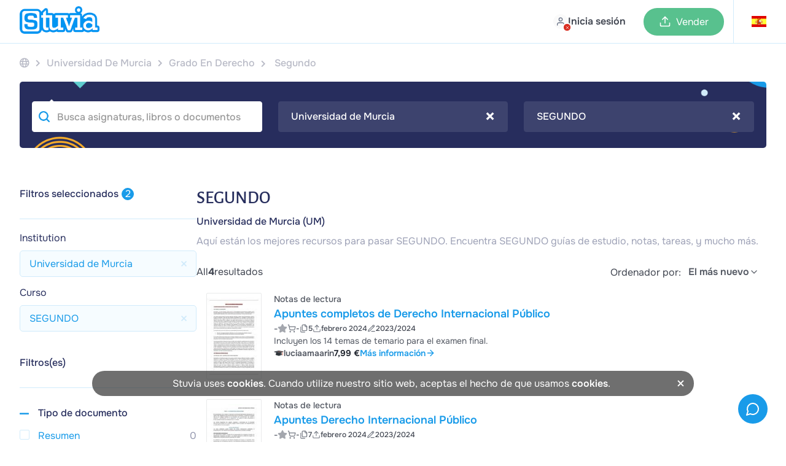

--- FILE ---
content_type: text/html; charset=UTF-8
request_url: https://www.stuvia.com/es-es/school/es/universidad-de-murcia/grado-en-historia/segundo
body_size: 61363
content:
<!DOCTYPE html>
<html lang="es">
<head>
    <title>    SEGUNDO Resúmenes - Universidad de Murcia (UM)    
 - Stuvia ES</title>
        <meta charset="utf-8">
    <meta name="viewport" content="width=device-width, initial-scale=1.0">

    <link rel="preload" href="/statics/webfonts/onest-regular.woff2" as="font" type="font/woff2" crossorigin>
    <link rel="preload" href="/statics/webfonts/onest-medium.woff2" as="font" type="font/woff2" crossorigin>
    <link rel="preload" href="/statics/webfonts/onest-semi-bold.woff2" as="font" type="font/woff2" crossorigin>
    <link rel="preload" href="/statics/webfonts/onest-bold.woff2" as="font" type="font/woff2" crossorigin>

                        <link rel="preload " href="/statics/9ce4b93ddc-search_products_page_css.css" as="style">
            
    <!-- Favicon -->
            <link rel="apple-touch-icon" href="https://www.stuvia.com/hosted-imgs/apple-touch-icon-76x76.png" />
        <link rel="apple-touch-icon" sizes="76x76" href="https://www.stuvia.com/hosted-imgs/apple-touch-icon-76x76.png" />
        <link rel="apple-touch-icon" sizes="120x120" href="https://www.stuvia.com/hosted-imgs/apple-touch-icon-120x120.png" />
        <link rel="apple-touch-icon" sizes="152x152" href="https://www.stuvia.com/hosted-imgs/apple-touch-icon-152x152.png" />
        <link rel="apple-touch-icon" sizes="180x180" href="https://www.stuvia.com/hosted-imgs/apple-touch-icon-180x180.png" />
        <link rel="icon" sizes="192x192" href="https://www.stuvia.com/hosted-imgs/android-icon-192x192.png" />
        <link rel="shortcut icon" sizes="192x192" type="image/x-icon" href="https://www.stuvia.com/hosted-imgs/android-icon-192x192.png" />
    
    

        
                                                                <meta name="description" content="Aquí están los mejores recursos para pasar SEGUNDO de Universidad de Murcia (UM). Encuentra SEGUNDO  guías de estudio, notas, tareas, y mucho más." />
                                                                <meta property="fb:app_id" content="" />
                                                                <meta property="og:site_name" content="Stuvia" />
                                                                <meta property="og:title" content="SEGUNDO Resúmenes - Universidad de Murcia (UM)" />
                                                                <meta property="og:type" content="website" />
                                                                <meta property="og:description" content="Aquí están los mejores recursos para pasar SEGUNDO de Universidad de Murcia (UM). Encuentra SEGUNDO  guías de estudio, notas, tareas, y mucho más." />
                                                                <meta property="og:image" content="" />
                                                                <meta property="og:image:width" content="1200" />
                                                                <meta property="og:image:height" content="630" />
                                                                <meta property="og:locale" content="en_US" />
                                                                <meta property="og:url" content="https://www.stuvia.com/es-es/school/es/universidad-de-murcia/grado-en-historia/segundo" />
                                                                <meta name="twitter:widgets:csp" content="on" />
                                                                <meta name="twitter:url" content="https://www.stuvia.com/es-es/school/es/universidad-de-murcia/grado-en-historia/segundo" />
                                                                <meta name="twitter:description" content="Aquí están los mejores recursos para pasar SEGUNDO de Universidad de Murcia (UM). Encuentra SEGUNDO  guías de estudio, notas, tareas, y mucho más." />
                                                                <meta name="twitter:card" content="summary_large_image" />
                                                                <meta name="twitter:title" content="SEGUNDO Resúmenes - Universidad de Murcia (UM) - Stuvia" />
                                                                <meta name="twitter:site" content="" />
                                                                <meta name="twitter:image" content="https://www.stuvia.com/imgs/social_share_stuvia.jpg" />
                                                                <meta name="apple-mobile-web-app-title" content="Stuvia" />
                                                                <meta name="apple-mobile-web-app-capable" content="yes" />
                                                                <meta name="apple-mobile-web-app-status-bar-style" content="black-translucent" />
                                    
                                                                <link rel="canonical" href="https://www.stuvia.com/es-es/school/es/universidad-de-murcia/grado-en-historia/segundo" />
                                        
                    
                                <link rel="stylesheet" href="/statics/9ce4b93ddc-search_products_page_css.css">
            
        <script async
        src="/statics/ec32fa7f3a-analytics.js"
        id="amp-init"
        data-amp-ak="09a5881c1050e0d3061570c0bae4179c"
        data-amp-u="0"
        data-amplitude-device-id="f522a086-a7f6-449a-98fa-f19014bebab9"
        data-clarity-project-id="pqnipr1svc"

                >
</script>

<noscript>
    <img height="1" width="1" style="display:none" src="https://www.facebook.com/tr?id=819486028117639&ev=PageView&noscript=1"/>
    <img height="1" width="1" style="display:none" src="https://www.facebook.com/tr?id=1285189969027919&ev=PageView&noscript=1"/>     <img height="1" width="1" style="display:none" src="https://www.facebook.com/tr?id=743390631158552&ev=PageView&noscript=1"/> </noscript>

                <script defer type="text/javascript" src="/statics/5e73339614-app_core.js"></script>
    
        
                        <script defer type="text/javascript" src="/statics/42cdb01bb4-searchpage_new.js"></script>
            

    <script type="application/ld+json">{"@context":"https://schema.org","@type":"BreadcrumbList","itemListElement":[{"@type":"ListItem","name":"ES","position":1,"item":{"@type":"Thing","@id":"https://www.stuvia.com/school/es"}},{"@type":"ListItem","name":"Universidad De Murcia","position":2,"item":{"@type":"Thing","@id":"https://www.stuvia.com/school/es/universidad-de-murcia"}},{"@type":"ListItem","name":"Grado En Derecho","position":3,"item":{"@type":"Thing","@id":"https://www.stuvia.com/school/es/universidad-de-murcia/grado-en-derecho"}},{"@type":"ListItem","name":"Segundo","position":4,"item":{"@type":"Thing","@id":"https://www.stuvia.com/school/es/universidad-de-murcia/grado-en-derecho/segundo"}}]}</script>
</head>

<body class="site" data-token="ZTZhZTEyZmIzYzQxMjA2YzRkY2IxODNmNmMwZGU3YjYwODNkNzMzNg==" data-country="4" data-language="es"
      data-logged-in="" data-country-language-path="es-es"
        data-device-type="desktop">

<div id="app" data-country="4"
     class=" no-sub-header">

         
            <header class="main-header header-color-white ">

    
    <div class="full-width-wrap blue">

                
        <div class="header-wrapper  max-width">

            <div class="wrapper-left">
                <section class="m-hamburger cta-active mobile">
                    <div class="hamburger-menu">
                        <span class="hamburger-icon"></span>
                        <span class="hamburger-icon"></span>
                    </div>
                </section>
                <section class="logo-image desktop" id="home-btn-ampl" data-tab-name="/es-es/school/es/universidad-de-murcia/grado-en-historia/segundo">
                    <a href="/es-es" aria-label="home">
                        <figure>
                                                            <img width="130" height="45" src="https://www.stuvia.com/hosted-imgs/app/logo_stuvia.png" alt="logo-home">
                                                    </figure>
                    </a>
                </section>

                                     <div class="desktop search ">
                        <div class="search-bar-container hidden">
                            <button type="submit" class="search-button" id="search-button">
                                <svg xmlns="http://www.w3.org/2000/svg" width="24" height="24" viewBox="0 0 24 24" fill="none" stroke="currentColor" stroke-width="2" stroke-linecap="round" stroke-linejoin="round" class="lucide lucide-search"><circle cx="11" cy="11" r="8"/><path d="m21 21-4.3-4.3"/></svg>
                            </button>
                            <input id="searchbar" type="text" placeholder="Busca asignaturas, libros o documentos" class="flat-input browser-default" autocomplete="off" value="" autofocus>
                            <svg xmlns="http://www.w3.org/2000/svg" width="24" height="24" viewBox="0 0 24 24" fill="none" stroke="currentColor" stroke-width="2" stroke-linecap="round" stroke-linejoin="round" class="lucide lucide-x"><path d="M18 6 6 18"/><path d="m6 6 12 12"/></svg>
                        </div>
                    </div>
                
                                <div class="mobile">

                                    </div>
            </div>

            <div class="wrapper-center mobile">
                <a href="/es-es" class="logo-wrapper" aria-label="home">
                                            <img loading="lazy" width="40" height="45" src="https://www.stuvia.com/hosted-imgs/app/logo-2.png" class="image-pasif" alt="logo" />
                                    </a>
            </div>

                        <div class="wrapper-right avatar-wrapper ">
                <section class="nav-option">

                                            <nav class="user-menu has-preview">
                            <a href="/login" class="user-avatar mp-new-header header-login-link">
                                <span class="avatar-text-button">
                                    <span class="avatar-with-cross-button">
                                        <span class="img">
                                            <span class="cross">
                                                <svg xmlns="http://www.w3.org/2000/svg" width="24" height="24" viewBox="0 0 24 24" fill="none" stroke="currentColor" stroke-width="2" stroke-linecap="round" stroke-linejoin="round" class="lucide lucide-x"><path d="M18 6 6 18"/><path d="m6 6 12 12"/></svg>
                                            </span>
                                        </span>
                                    </span>
                                    <span class="text-button mobile-none">Inicia sesión</span>
                                </span>
                            </a>
                        </nav>
                    
                                        <nav id="header-wishlist"></nav>

                                        

                                        <nav class="cta-sell has-preview desktop">
                                                    <a href="/es-es/sell-study-notes" class="button-sell default-sell mp-new-header">
                                <svg xmlns="http://www.w3.org/2000/svg" width="24" height="24" viewBox="0 0 24 24" fill="none" stroke="currentColor" stroke-width="2" stroke-linecap="round" stroke-linejoin="round" class="lucide lucide-upload"><path d="M21 15v4a2 2 0 0 1-2 2H5a2 2 0 0 1-2-2v-4"/><polyline points="17 8 12 3 7 8"/><line x1="12" x2="12" y1="3" y2="15"/></svg>
                                <span>Vender</span>
                            </a>
                                            </nav>

                                        <nav id="header-cart" class="nav-cart has-preview" data-has-cart-icon="true" data-no-minicart-retest="0">
                                            </nav>


                                                                    <nav class="header-country listclosed ">
                            <span data-name="es" data-lang="es">
                                <span class="flag-symbol">
                                                                            <i class="header-adj flag-icon flag-icon flag-icon-es"></i>
                                                                    </span>
                            </span>

                            <div class="language-dropdown" data-country-language-path="es-es">
    <div class="language-title">
                    <div class="title-item country-title">
                <span>¿Dónde estudias?</span>
            </div>
        
        <div class="title-item language-title ">
            <span class="cur-or-lang">Tu idioma</span>
        </div>
    </div>

    <div class="line"></div>

    <div class="country-language-menu">

                <div class="left-menu ">
                            <div class="country-language-item select-country " data-country="1">

                                            <i class="flag-icon flag-icon-nl"></i>
                                        
                    <span>Países Bajos</span>
                </div>
                            <div class="country-language-item select-country " data-country="2">

                                            <i class="flag-icon flag-icon-gb"></i>
                                        
                    <span>Reino Unido</span>
                </div>
                            <div class="country-language-item select-country " data-country="3">

                                            <i class="flag-icon flag-icon-de"></i>
                                        
                    <span>Alemania</span>
                </div>
                            <div class="country-language-item select-country  selected" data-country="4">

                                            <i class="flag-icon flag-icon-es"></i>
                                        
                    <span>España</span>
                </div>
                            <div class="country-language-item select-country " data-country="6">

                                            <i class="flag-icon flag-icon-fr"></i>
                                        
                    <span>Francia</span>
                </div>
                            <div class="country-language-item select-country " data-country="16">

                                            <i class="flag-icon flag-icon-be"></i>
                                        
                    <span>Bélgica</span>
                </div>
                            <div class="country-language-item select-country " data-country="50">

                                            <i class="flag-icon flag-icon-za"></i>
                                        
                    <span>Sudáfrica</span>
                </div>
                            <div class="country-language-item select-country " data-country="90">

                                            <i class="flag-icon flag-icon-ca"></i>
                                        
                    <span>Canada</span>
                </div>
                            <div class="country-language-item select-country " data-country="279">

                                            <i class="flag-icon flag-icon-us"></i>
                                        
                    <span>Estados Unidos</span>
                </div>
                            <div class="country-language-item select-country " data-country="999">

                                            <svg xmlns="http://www.w3.org/2000/svg" width="24" height="24" viewBox="0 0 24 24" fill="none" stroke="currentColor" stroke-width="2" stroke-linecap="round" stroke-linejoin="round" class="lucide lucide-globe-icon lucide-globe"><circle cx="12" cy="12" r="10"/><path d="M12 2a14.5 14.5 0 0 0 0 20 14.5 14.5 0 0 0 0-20"/><path d="M2 12h20"/></svg>                                        
                    <span>Otro país</span>
                </div>
                    </div>

                <div class="right-menu">
                            <div class="languages-for-country lang-country-1 " data-country="1">


                    
                                            <span class="country-language-item select-language
                                country-language-item-1
                                
                               "
                                data-lang="nl">
                                Neerlandés
                        </span>
                                            <span class="country-language-item select-language
                                
                                
                               "
                                data-lang="en">
                                Inglés
                        </span>
                                    </div>
                            <div class="languages-for-country lang-country-2 " data-country="2">


                    
                                            <span class="country-language-item select-language
                                country-language-item-2
                                
                               "
                                data-lang="en">
                                Inglés
                        </span>
                                    </div>
                            <div class="languages-for-country lang-country-3 " data-country="3">


                    
                                            <span class="country-language-item select-language
                                country-language-item-3
                                
                               "
                                data-lang="de">
                                Alemán
                        </span>
                                            <span class="country-language-item select-language
                                
                                
                               "
                                data-lang="en">
                                Inglés
                        </span>
                                    </div>
                            <div class="languages-for-country lang-country-4  show" data-country="4">


                    
                                            <span class="country-language-item select-language
                                country-language-item-4
                                
                                selected"
                                data-lang="es">
                                Español
                        </span>
                                            <span class="country-language-item select-language
                                
                                
                               "
                                data-lang="en">
                                Inglés
                        </span>
                                    </div>
                            <div class="languages-for-country lang-country-6 " data-country="6">


                    
                                            <span class="country-language-item select-language
                                country-language-item-6
                                
                               "
                                data-lang="fr">
                                Francés
                        </span>
                                            <span class="country-language-item select-language
                                
                                
                               "
                                data-lang="en">
                                Inglés
                        </span>
                                    </div>
                            <div class="languages-for-country lang-country-16 " data-country="16">


                    
                                            <span class="country-language-item select-language
                                country-language-item-16
                                
                               "
                                data-lang="nl-be">
                                Neerlandés
                        </span>
                                            <span class="country-language-item select-language
                                
                                
                               "
                                data-lang="fr-be">
                                Francés
                        </span>
                                            <span class="country-language-item select-language
                                
                                
                               "
                                data-lang="en">
                                Inglés
                        </span>
                                    </div>
                            <div class="languages-for-country lang-country-50 " data-country="50">


                    
                                            <span class="country-language-item select-language
                                country-language-item-50
                                
                               "
                                data-lang="en">
                                Inglés
                        </span>
                                    </div>
                            <div class="languages-for-country lang-country-90 " data-country="90">


                    
                                            <span class="country-language-item select-language
                                country-language-item-90
                                
                               "
                                data-lang="en">
                                Inglés
                        </span>
                                            <span class="country-language-item select-language
                                
                                
                               "
                                data-lang="fr">
                                Francés
                        </span>
                                    </div>
                            <div class="languages-for-country lang-country-279 " data-country="279">


                    
                                            <span class="country-language-item select-language
                                country-language-item-279
                                
                               "
                                data-lang="en">
                                Inglés
                        </span>
                                            <span class="country-language-item select-language
                                
                                
                               "
                                data-lang="es">
                                Español
                        </span>
                                    </div>
                            <div class="languages-for-country lang-country-999 " data-country="999">


                    
                                            <span class="country-language-item select-language
                                country-language-item-999
                                
                               "
                                data-lang="en">
                                Inglés
                        </span>
                                            <span class="country-language-item select-language
                                
                                
                               "
                                data-lang="es">
                                Español
                        </span>
                                            <span class="country-language-item select-language
                                
                                country-language-hide
                               "
                                data-lang="id">
                                Indonesio
                        </span>
                                    </div>
            
                        
                                                            <input type="hidden" id="currencyCountry-1" data-currency="EUR">
                                                
                                                            <input type="hidden" id="currencyCountry-2" data-currency="GBP">
                                                
                                                            <input type="hidden" id="currencyCountry-3" data-currency="EUR">
                                                
                                                            <input type="hidden" id="currencyCountry-4" data-currency="EUR">
                                                
                                                            <input type="hidden" id="currencyCountry-6" data-currency="EUR">
                                                
                                                            <input type="hidden" id="currencyCountry-16" data-currency="EUR">
                                                
                                                            <input type="hidden" id="currencyCountry-50" data-currency="ZAR">
                                                
                                                            <input type="hidden" id="currencyCountry-90" data-currency="CAD">
                                                
                                                            <input type="hidden" id="currencyCountry-279" data-currency="USD">
                                                
                                    <div class="currencies-for-country currency-country-999 ">
                        <div class="title-item currency-title">
                            <span class="cur-or-lang">Choose currency</span>
                        </div>
                                                    <span class="country-language-item select-currency " data-currency="EUR">

                                                                      <span class="currency-highlight">&euro;</span>
                                 
                                EUR
                            </span>
                                                    <span class="country-language-item select-currency " data-currency="USD">

                                                                      <span class="currency-highlight">$</span>
                                 
                                USD
                            </span>
                                                    <span class="country-language-item select-currency " data-currency="GBP">

                                                                      <span class="currency-highlight">&pound;</span>
                                 
                                GBP
                            </span>
                                                    <span class="country-language-item select-currency " data-currency="ZAR">

                                                                      <span class="currency-highlight">R</span>
                                 
                                ZAR
                            </span>
                                            </div>
                            
            <button id="submitChangeCountry" class="submit-change-country" data-name="4" data-lang="es">Guardar</button>
        </div>
    </div>
</div>
                        </nav>
                                            
                </section>
            </div>
        </div>
    </div>

        

    <div class="background-distraction"></div>
</header>
    
    
                <div class="wrapper">
                                            <div class="breadcrumb category-breadcrumb">
        <ol class="breadcrumb-wrapper">

                            <li class="before-page has-link">
                    <a href="/es-es/school/es" title="España" class="">
                    <span><i class="far fa-globe"></i></span>
                </a>
                </li>
            
                            <li class="before-page has-link">
                    <i class="bc-icon fas fa-chevron-right"></i>
                    <a href="/es-es/school/es/universidad-de-murcia" title="Universidad De Murcia" class="">
                    <span>Universidad De Murcia</span>
                    </a>
                </li>
            
                            <li class="before-page has-link">
                    <i class="bc-icon fas fa-chevron-right"></i>
                    <a href="/es-es/school/es/universidad-de-murcia/grado-en-derecho" title="Grado En Derecho" class="">
                    <span>Grado En Derecho</span>
                    </a>
                </li>
            
                            <li class="before-page desktop">
                    <i class="bc-icon fas fa-chevron-right"></i>
                    <span>Segundo</span>
                </li>
                    </ol>
    </div>

                    </div>
    
        <div id="book-details-info" class="book-details-info hidden">
        
    </div>


    <div role="banner" id="banner-filter-result" class="banner-filter-result desktop ">
        <div class="banner-result-desktop desktop ">
            <div class="content-block-result">
                <h3 class="text-gezocht" style='display: none;'>Has buscado: <strong class="keyword-search-lower"></strong></h3>
                <div class="selecteer-jouw-group">

                    <div class="selecteer-jouw-item">
                        <input type="text" class="selecteer-jouw flat-input browser-default searchpage-search" placeholder="Busca asignaturas, libros o documentos" autocomplete="off" value="">
                    </div>


                    <div class="selecteer-jouw-item">
                        <select name="selecteer-school" aria-label="Select Institution" class="selecteer-jouw selecteer-school selected"
                                data-placeholder="Elige tu escuela/universidad"
                                data-filter-type="instellingfilter"
                                data-prefilled="true">
                                                            <option value="Universidad de Murcia">Universidad de Murcia</option>
                                                                                                                            <option value=" Vocabulary Level 5 TEFL Course"> Vocabulary Level 5 TEFL Course</option>
                                                                                                                                <option value="1 Bachillerato Miguel de Cervantes">1 Bachillerato Miguel de Cervantes</option>
                                                                                                                                <option value="1 de la eso">1 de la eso</option>
                                                                                                                                <option value="1 eso">1 eso</option>
                                                                                                                                <option value="1 y 2 de bachiller">1 y 2 de bachiller</option>
                                                                                                                                <option value="1° Bach">1° Bach</option>
                                                                                                                                <option value="1° Enseñanzas elementales de música">1° Enseñanzas elementales de música</option>
                                                                                                                                <option value="123 University">123 University</option>
                                                                                                                                <option value="1Bach">1Bach</option>
                                                                                                                                <option value="1º automocion">1º automocion</option>
                                                                                                                                <option value="1º Bachillerato">1º Bachillerato</option>
                                                                                                                                <option value="1º DE BACHILLER LENGUA CASTELLANA">1º DE BACHILLER LENGUA CASTELLANA</option>
                                                                                                                                <option value="1ºBachillerato de Ciencias Bio-sanitario">1ºBachillerato de Ciencias Bio-sanitario</option>
                                                                                                                                <option value="1ºplanta química">1ºplanta química</option>
                                                                                                                                <option value="2 bach">2 bach</option>
                                                                                                                                <option value="2 Bachillerato">2 Bachillerato</option>
                                                                                                                                <option value="2 Batch">2 Batch</option>
                                                                                                                                <option value="2 de bachillerato">2 de bachillerato</option>
                                                                                                                                <option value="2° bach literatura">2° bach literatura</option>
                                                                                                                                <option value="2° bachillerato">2° bachillerato</option>
                                                                                                                                <option value="2º Año de Servicios en Restauración">2º Año de Servicios en Restauración</option>
                                                                                                                                <option value="2º bacchillerato">2º bacchillerato</option>
                                                                                                                                <option value="2º bach">2º bach</option>
                                                                                                                                <option value="2º Bachillerato">2º Bachillerato</option>
                                                                                                                                <option value="2º de bachillerato artistico">2º de bachillerato artistico</option>
                                                                                                                                <option value="2º GFS Integración social">2º GFS Integración social</option>
                                                                                                                                <option value="2º Módulo Superior Comercio internacional">2º Módulo Superior Comercio internacional</option>
                                                                                                                                <option value="2ºBach">2ºBach</option>
                                                                                                                                <option value="2ºBachillerato">2ºBachillerato</option>
                                                                                                                                <option value="4 ESO">4 ESO</option>
                                                                                                                                <option value="6° primaria">6° primaria</option>
                                                                                                                                <option value="A Level Chem">A Level Chem</option>
                                                                                                                                <option value="A level English Literature">A level English Literature</option>
                                                                                                                                <option value="A level physics">A level physics</option>
                                                                                                                                <option value="A Level SPanish">A Level SPanish</option>
                                                                                                                                <option value="A2 euskera">A2 euskera</option>
                                                                                                                                <option value="ABAU Historia de la Filosofía">ABAU Historia de la Filosofía</option>
                                                                                                                                <option value="abogacia">abogacia</option>
                                                                                                                                <option value="Abogado/a">Abogado/a</option>
                                                                                                                                <option value="Abrams College">Abrams College</option>
                                                                                                                                <option value="ABRSM Music Theory 1">ABRSM Music Theory 1</option>
                                                                                                                                <option value="ABS 497 Week 1 Assignment Community Change">ABS 497 Week 1 Assignment Community Change</option>
                                                                                                                                <option value="ACC 556 Chapter 13 Quiz Strayer University">ACC 556 Chapter 13 Quiz Strayer University</option>
                                                                                                                                <option value="Acceso Abogacía">Acceso Abogacía</option>
                                                                                                                                <option value="Acompañante Terapéutico">Acompañante Terapéutico</option>
                                                                                                                                <option value="Acondicionamiento físico">Acondicionamiento físico</option>
                                                                                                                                <option value="Acondicionamiento físico en el gimnasio">Acondicionamiento físico en el gimnasio</option>
                                                                                                                                <option value="ACREDITA-BACH">ACREDITA-BACH</option>
                                                                                                                                <option value="Actividad">Actividad</option>
                                                                                                                                <option value="Actividades Comerciales">Actividades Comerciales</option>
                                                                                                                                <option value="ADMINISTRACION">ADMINISTRACION</option>
                                                                                                                                <option value="Administracion de empresas">Administracion de empresas</option>
                                                                                                                                <option value="administracion de recursos humanos y fisica">administracion de recursos humanos y fisica</option>
                                                                                                                                <option value="Administracion de Salud en el trabajo">Administracion de Salud en el trabajo</option>
                                                                                                                                <option value="Administración pública">Administración pública</option>
                                                                                                                                <option value="ADMINISTRACIÓN Y DOCUMENTACIÓN SANITARIA">ADMINISTRACIÓN Y DOCUMENTACIÓN SANITARIA</option>
                                                                                                                                <option value="Administrativo">Administrativo</option>
                                                                                                                                <option value="Administrativo Seguridad Social">Administrativo Seguridad Social</option>
                                                                                                                                <option value="Admision UNAM">Admision UNAM</option>
                                                                                                                                <option value="aeronautica">aeronautica</option>
                                                                                                                                <option value="Aeronautical - AirBus . Reference Lenguage">Aeronautical - AirBus . Reference Lenguage</option>
                                                                                                                                <option value="Affirmative and Negative">Affirmative and Negative</option>
                                                                                                                                <option value="Agricultura Protegida">Agricultura Protegida</option>
                                                                                                                                <option value="Alemán A1.1 EOI">Alemán A1.1 EOI</option>
                                                                                                                                <option value="Álgebra">Álgebra</option>
                                                                                                                                <option value="Álgebra de Lie de Campos Vectoriales">Álgebra de Lie de Campos Vectoriales</option>
                                                                                                                                <option value="Álgebra Topológica">Álgebra Topológica</option>
                                                                                                                                <option value="Álgebra y Geometría">Álgebra y Geometría</option>
                                                                                                                                <option value="Algoritmos Computacionales">Algoritmos Computacionales</option>
                                                                                                                                <option value="Aliementos">Aliementos</option>
                                                                                                                                <option value="ALIMENTACIÓN EQUINA">ALIMENTACIÓN EQUINA</option>
                                                                                                                                <option value="American College Of Health Sciences">American College Of Health Sciences</option>
                                                                                                                                <option value="Amor a primera vista">Amor a primera vista</option>
                                                                                                                                <option value="Amparo">Amparo</option>
                                                                                                                                <option value="Análisis de fenómenos eléctricos.">Análisis de fenómenos eléctricos.</option>
                                                                                                                                <option value="Analisis Financiero">Analisis Financiero</option>
                                                                                                                                <option value="ANÁLISIS HEMATOLÓGICO">ANÁLISIS HEMATOLÓGICO</option>
                                                                                                                                <option value="ANATOMIA">ANATOMIA</option>
                                                                                                                                <option value="Anatomia Biologia basica">Anatomia Biologia basica</option>
                                                                                                                                <option value="Anatomía dental">Anatomía dental</option>
                                                                                                                                <option value="Anatomia patologica general , veterinaria">Anatomia patologica general , veterinaria</option>
                                                                                                                                <option value="Anatomía Patológica y Citodiagnóstico">Anatomía Patológica y Citodiagnóstico</option>
                                                                                                                                <option value="Anatomía patológica ya citodiagnostico">Anatomía patológica ya citodiagnostico</option>
                                                                                                                                <option value="ANATOMIA Y FISIOLOGÍA SNC">ANATOMIA Y FISIOLOGÍA SNC</option>
                                                                                                                                <option value="Anatomofisiología y patologia basica">Anatomofisiología y patologia basica</option>
                                                                                                                                <option value="Antropología">Antropología</option>
                                                                                                                                <option value="Antropología: Historia Moderna  1ª Completo">Antropología: Historia Moderna  1ª Completo</option>
                                                                                                                                <option value="APICS CSCP">APICS CSCP</option>
                                                                                                                                <option value="Aplicación de la sapiencia ancestral">Aplicación de la sapiencia ancestral</option>
                                                                                                                                <option value="Applied nursing">Applied nursing</option>
                                                                                                                                <option value="Aprendizaje De Idiomas">Aprendizaje De Idiomas</option>
                                                                                                                                <option value="aprendizaje y desarrollo de la personalidad">aprendizaje y desarrollo de la personalidad</option>
                                                                                                                                <option value="Apuntes curso tcp ">Apuntes curso tcp </option>
                                                                                                                                <option value="Apuntes PAES">Apuntes PAES</option>
                                                                                                                                <option value="Apuntes Psicología de la Memoria tema 1">Apuntes Psicología de la Memoria tema 1</option>
                                                                                                                                <option value="Apuntes teorico">Apuntes teorico</option>
                                                                                                                                <option value="AQA">AQA</option>
                                                                                                                                <option value="Argentine University of Enterprise">Argentine University of Enterprise</option>
                                                                                                                                <option value="Arquitecto/a">Arquitecto/a</option>
                                                                                                                                <option value="arquitectura">arquitectura</option>
                                                                                                                                <option value="Artes">Artes</option>
                                                                                                                                <option value="Artes Gráficas">Artes Gráficas</option>
                                                                                                                                <option value="ASESOR DE INVERSION EN BOLSA E GESTION DE FINANZAS">ASESOR DE INVERSION EN BOLSA E GESTION DE FINANZAS</option>
                                                                                                                                <option value="Asesoría de imagen personal y corporativa">Asesoría de imagen personal y corporativa</option>
                                                                                                                                <option value="Asesoría de peluquería y estética">Asesoría de peluquería y estética</option>
                                                                                                                                <option value="Asistencia a la direccion">Asistencia a la direccion</option>
                                                                                                                                <option value="ASMINISTRACION Y FINANZAS">ASMINISTRACION Y FINANZAS</option>
                                                                                                                                <option value="ATI Predictor">ATI Predictor</option>
                                                                                                                                <option value="atletismo">atletismo</option>
                                                                                                                                <option value="Autoescuela">Autoescuela</option>
                                                                                                                                <option value="Automoción">Automoción</option>
                                                                                                                                <option value="Autonomous University of Entre Ríos">Autonomous University of Entre Ríos</option>
                                                                                                                                <option value="AUXILIAR ADMINISTRATIVO">AUXILIAR ADMINISTRATIVO</option>
                                                                                                                                <option value="Auxiliar Administrativo Estado">Auxiliar Administrativo Estado</option>
                                                                                                                                <option value="Auxiliar de enfermería">Auxiliar de enfermería</option>
                                                                                                                                <option value="Auxiliar técnico veterinario">Auxiliar técnico veterinario</option>
                                                                                                                                <option value="Auxilio judicial">Auxilio judicial</option>
                                                                                                                                <option value="aws">aws</option>
                                                                                                                                <option value="AWS Certification">AWS Certification</option>
                                                                                                                                <option value="AWS Cloud Practitioner">AWS Cloud Practitioner</option>
                                                                                                                                <option value="Az-900">Az-900</option>
                                                                                                                                <option value="Azure">Azure</option>
                                                                                                                                <option value="B2">B2</option>
                                                                                                                                <option value="Bachiller Internacional">Bachiller Internacional</option>
                                                                                                                                <option value="Bachillerato">Bachillerato</option>
                                                                                                                                <option value="Bachillerato Ciencias Sociales">Bachillerato Ciencias Sociales</option>
                                                                                                                                <option value="Bachillerato Dual">Bachillerato Dual</option>
                                                                                                                                <option value="BACHILLERATO EN CIENCIAS Y HUMANIDADES">BACHILLERATO EN CIENCIAS Y HUMANIDADES</option>
                                                                                                                                <option value="bachillerato internacional">bachillerato internacional</option>
                                                                                                                                <option value="Bachillerato Internacional IB">Bachillerato Internacional IB</option>
                                                                                                                                <option value="Bachillerato y Selectividad">Bachillerato y Selectividad</option>
                                                                                                                                <option value="bacteriologia">bacteriologia</option>
                                                                                                                                <option value="Bahillerato Dual">Bahillerato Dual</option>
                                                                                                                                <option value="Banco de pruebas COMPLETO - Gerontológico Enfermer">Banco de pruebas COMPLETO - Gerontológico Enfermer</option>
                                                                                                                                <option value="Banco de pruebas de enfermería gerontológica y env">Banco de pruebas de enfermería gerontológica y env</option>
                                                                                                                                <option value="Banco de pruebas de farmacología de Lilleys para l">Banco de pruebas de farmacología de Lilleys para l</option>
                                                                                                                                <option value="Banco de pruebas de fisiopatología de Gould para l">Banco de pruebas de fisiopatología de Gould para l</option>
                                                                                                                                <option value="Banco de pruebas para comprender la anatomía y la">Banco de pruebas para comprender la anatomía y la</option>
                                                                                                                                <option value="Banco de pruebas para enfermería profesional 10ª e">Banco de pruebas para enfermería profesional 10ª e</option>
                                                                                                                                <option value="BANCO DE PRUEBAS PARA ENFERMERÍA PROFESIONAL: CONC">BANCO DE PRUEBAS PARA ENFERMERÍA PROFESIONAL: CONC</option>
                                                                                                                                <option value="Banco de pruebas para farmacología Guía clara y se">Banco de pruebas para farmacología Guía clara y se</option>
                                                                                                                                <option value="Banco de pruebas para la guía de Bates para el exa">Banco de pruebas para la guía de Bates para el exa</option>
                                                                                                                                <option value="Banco de pruebas para los fundamentos de la atenci">Banco de pruebas para los fundamentos de la atenci</option>
                                                                                                                                <option value="Banco de pruebas para los fundamentos de la salud">Banco de pruebas para los fundamentos de la salud</option>
                                                                                                                                <option value="BANCO DE PRUEBAS Promoción de la salud a lo largo">BANCO DE PRUEBAS Promoción de la salud a lo largo</option>
                                                                                                                                <option value="Banco de pruebas: atención primaria, práctica cola">Banco de pruebas: atención primaria, práctica cola</option>
                                                                                                                                <option value="Banco de pruebas: Comprensión de la investigación">Banco de pruebas: Comprensión de la investigación</option>
                                                                                                                                <option value="Banco de pruebas: Fisiología y fisiopatología avan">Banco de pruebas: Fisiología y fisiopatología avan</option>
                                                                                                                                <option value="Banco de pruebas: Liderazgo y gestión de Yoder-Wis">Banco de pruebas: Liderazgo y gestión de Yoder-Wis</option>
                                                                                                                                <option value="Batxillerato">Batxillerato</option>
                                                                                                                                <option value="Batxillerato Internacional">Batxillerato Internacional</option>
                                                                                                                                <option value="Benemérita Universidad Autónoma De Pubela">Benemérita Universidad Autónoma De Pubela</option>
                                                                                                                                <option value="Benemerita Universidad Autonoma De Puebla">Benemerita Universidad Autonoma De Puebla</option>
                                                                                                                                <option value="bioetica">bioetica</option>
                                                                                                                                <option value="Biofisica">Biofisica</option>
                                                                                                                                <option value="Biología">Biología</option>
                                                                                                                                <option value="Biología básica">Biología básica</option>
                                                                                                                                <option value="Biología lV">Biología lV</option>
                                                                                                                                <option value="Biología Molecular y Citodiagnostico">Biología Molecular y Citodiagnostico</option>
                                                                                                                                <option value="Biología Nivel Superior . IB">Biología Nivel Superior . IB</option>
                                                                                                                                <option value="Biología para examen de medicina">Biología para examen de medicina</option>
                                                                                                                                <option value="Biología y geología">Biología y geología</option>
                                                                                                                                <option value="Biologo">Biologo</option>
                                                                                                                                <option value="Bioquímica">Bioquímica</option>
                                                                                                                                <option value="Blockchain y Criptomonedas">Blockchain y Criptomonedas</option>
                                                                                                                                <option value="Bombero">Bombero</option>
                                                                                                                                <option value="BTT">BTT</option>
                                                                                                                                <option value="BUAP">BUAP</option>
                                                                                                                                <option value="Business">Business</option>
                                                                                                                                <option value="Business Management">Business Management</option>
                                                                                                                                <option value="C 1">C 1</option>
                                                                                                                                <option value="C.S. PEIRCE Y EL ALGEBRA DE RELACIONES">C.S. PEIRCE Y EL ALGEBRA DE RELACIONES</option>
                                                                                                                                <option value="C1 CAMBRIDGE">C1 CAMBRIDGE</option>
                                                                                                                                <option value="cálculo">cálculo</option>
                                                                                                                                <option value="Cálculo Diferencial e Integral">Cálculo Diferencial e Integral</option>
                                                                                                                                <option value="Calculo en fenomenos naturales y procesos sociales">Calculo en fenomenos naturales y procesos sociales</option>
                                                                                                                                <option value="Calidad y seguridad en salud">Calidad y seguridad en salud</option>
                                                                                                                                <option value="Cambridge">Cambridge</option>
                                                                                                                                <option value="CAMBRIDGE EXAM B2 ">CAMBRIDGE EXAM B2 </option>
                                                                                                                                <option value="Campus innovacion alimentaria">Campus innovacion alimentaria</option>
                                                                                                                                <option value="Caracterización">Caracterización</option>
                                                                                                                                <option value="Cardiologia">Cardiologia</option>
                                                                                                                                <option value="CASO PRÁCTICO EVALUACIÓN DE RIESGOS">CASO PRÁCTICO EVALUACIÓN DE RIESGOS</option>
                                                                                                                                <option value="Català">Català</option>
                                                                                                                                <option value="Catalán">Catalán</option>
                                                                                                                                <option value="cbtis 92">cbtis 92</option>
                                                                                                                                <option value="CDMP - Certified Digital Marketing Professional">CDMP - Certified Digital Marketing Professional</option>
                                                                                                                                <option value="Centro de Estudios de Postgrado en Administración de Empresas CEPADE">Centro de Estudios de Postgrado en Administración de Empresas CEPADE</option>
                                                                                                                                <option value="Centro de Estudios Financieros">Centro de Estudios Financieros</option>
                                                                                                                                <option value="Centro de Estudios Superiores Felipe II">Centro de Estudios Superiores Felipe II</option>
                                                                                                                                <option value="Centro privado">Centro privado</option>
                                                                                                                                <option value="Centro Universitario Cardinal Cisneros">Centro Universitario Cardinal Cisneros</option>
                                                                                                                                <option value="Centro Universitario Villanueva">Centro Universitario Villanueva</option>
                                                                                                                                <option value="Certificaciones de Certiprof">Certificaciones de Certiprof</option>
                                                                                                                                <option value="Certificado de Administrador de Salesforce CRM">Certificado de Administrador de Salesforce CRM</option>
                                                                                                                                <option value="Cerveza">Cerveza</option>
                                                                                                                                <option value="CESINE">CESINE</option>
                                                                                                                                <option value="CFA NIVEL I">CFA NIVEL I</option>
                                                                                                                                <option value="CFGB Administración y finanzas">CFGB Administración y finanzas</option>
                                                                                                                                <option value="CFGM – Gestión Administrativa">CFGM – Gestión Administrativa</option>
                                                                                                                                <option value="CFGM Actividades Comerciales">CFGM Actividades Comerciales</option>
                                                                                                                                <option value="CFGM Atención a Personas en Situación de Dependencia">CFGM Atención a Personas en Situación de Dependencia</option>
                                                                                                                                <option value="CFGM Auxiliar de enfermería">CFGM Auxiliar de enfermería</option>
                                                                                                                                <option value="CFGM Cuidados auxiliares de enfermería">CFGM Cuidados auxiliares de enfermería</option>
                                                                                                                                <option value="CFGM de técnico de farmacia">CFGM de técnico de farmacia</option>
                                                                                                                                <option value="CFGM Gestión administrativa">CFGM Gestión administrativa</option>
                                                                                                                                <option value="CFGM SMIX">CFGM SMIX</option>
                                                                                                                                <option value="CFGS 1º Promoción de la igualdad de género">CFGS 1º Promoción de la igualdad de género</option>
                                                                                                                                <option value="CFGS 1º Transporte y Logística">CFGS 1º Transporte y Logística</option>
                                                                                                                                <option value="CFGS 1ºAdministración de Sistemas Informáticos en Red">CFGS 1ºAdministración de Sistemas Informáticos en Red</option>
                                                                                                                                <option value="CFGS 1ºPRODUCCIÓN AUDIOVISUAL Y ESCENICA">CFGS 1ºPRODUCCIÓN AUDIOVISUAL Y ESCENICA</option>
                                                                                                                                <option value="CFGS anatomía patológica y citodiagnóstico">CFGS anatomía patológica y citodiagnóstico</option>
                                                                                                                                <option value="CFGS Animación 2D y 3D, juegos y entornos interactivos">CFGS Animación 2D y 3D, juegos y entornos interactivos</option>
                                                                                                                                <option value="CFGS animación sociocultural y turística">CFGS animación sociocultural y turística</option>
                                                                                                                                <option value="CFGS Asesoría de imagen">CFGS Asesoría de imagen</option>
                                                                                                                                <option value="CFGS DIETÉTICA">CFGS DIETÉTICA</option>
                                                                                                                                <option value="CFGS EDUCACIÓN INFANTIL">CFGS EDUCACIÓN INFANTIL</option>
                                                                                                                                <option value="CFGS GESTIÓN DE ALOJAMIENTOS TURÍSTICOS">CFGS GESTIÓN DE ALOJAMIENTOS TURÍSTICOS</option>
                                                                                                                                <option value="CFGS Laboratorio clínico y biomédico">CFGS Laboratorio clínico y biomédico</option>
                                                                                                                                <option value="CFGS Marketing y Publicidad">CFGS Marketing y Publicidad</option>
                                                                                                                                <option value="Cha-rs 12,13,14,15,16,: Jarvis: Physical">Cha-rs 12,13,14,15,16,: Jarvis: Physical</option>
                                                                                                                                <option value="Chino">Chino</option>
                                                                                                                                <option value="Ciclo básico de informática de oficina">Ciclo básico de informática de oficina</option>
                                                                                                                                <option value="Ciclo Formativo de Grado Medio de Farmacia y Parafarmacia">Ciclo Formativo de Grado Medio de Farmacia y Parafarmacia</option>
                                                                                                                                <option value="ciclo formativo grado medio emergencias sanitaria">ciclo formativo grado medio emergencias sanitaria</option>
                                                                                                                                <option value="CICLO MEDIO FINAL  SALVAMENTO Y  SOCORRISMO">CICLO MEDIO FINAL  SALVAMENTO Y  SOCORRISMO</option>
                                                                                                                                <option value="Ciclo orientado">Ciclo orientado</option>
                                                                                                                                <option value="Ciclo Superior Administración y Finanzas">Ciclo Superior Administración y Finanzas</option>
                                                                                                                                <option value="ciclo superior anatomia patologica">ciclo superior anatomia patologica</option>
                                                                                                                                <option value="Ciclo Superior de Administración y Finanzas">Ciclo Superior de Administración y Finanzas</option>
                                                                                                                                <option value="Ciclo superior de anatomía patológica y citodiag">Ciclo superior de anatomía patológica y citodiag</option>
                                                                                                                                <option value="Ciclo Superior de Mecatrónica industrial">Ciclo Superior de Mecatrónica industrial</option>
                                                                                                                                <option value="Ciclo Superior Educación Infantil">Ciclo Superior Educación Infantil</option>
                                                                                                                                <option value="ciclo superior integración social">ciclo superior integración social</option>
                                                                                                                                <option value="ciclo superior marketing y publicidad">ciclo superior marketing y publicidad</option>
                                                                                                                                <option value="Ciclo superiot de Comercio">Ciclo superiot de Comercio</option>
                                                                                                                                <option value="CIE">CIE</option>
                                                                                                                                <option value="CIE A Level English Literature">CIE A Level English Literature</option>
                                                                                                                                <option value="CIE IGCSE Biology">CIE IGCSE Biology</option>
                                                                                                                                <option value="CIE IGCSE Chemistry">CIE IGCSE Chemistry</option>
                                                                                                                                <option value="CIE IGCSE Physics">CIE IGCSE Physics</option>
                                                                                                                                <option value="Ciencias de la Salud">Ciencias de la Salud</option>
                                                                                                                                <option value="ciencias de la vida">ciencias de la vida</option>
                                                                                                                                <option value="Ciencias de las salud">Ciencias de las salud</option>
                                                                                                                                <option value="Ciencias Sociales">Ciencias Sociales</option>
                                                                                                                                <option value="Científicas">Científicas</option>
                                                                                                                                <option value="Cinematica">Cinematica</option>
                                                                                                                                <option value="Cinética enzimática">Cinética enzimática</option>
                                                                                                                                <option value="Cirujano/a">Cirujano/a</option>
                                                                                                                                <option value="Clase de conversación">Clase de conversación</option>
                                                                                                                                <option value="Coaching gestión del tiempo">Coaching gestión del tiempo</option>
                                                                                                                                <option value="Colombia S.F">Colombia S.F</option>
                                                                                                                                <option value="Comercio Internacional">Comercio Internacional</option>
                                                                                                                                <option value="computational chemistry">computational chemistry</option>
                                                                                                                                <option value="Computer science">Computer science</option>
                                                                                                                                <option value="COMUNICACIÓN">COMUNICACIÓN</option>
                                                                                                                                <option value="Comunicación especializada en inglés">Comunicación especializada en inglés</option>
                                                                                                                                <option value="Concept Art Videojuegos">Concept Art Videojuegos</option>
                                                                                                                                <option value="Conductor">Conductor</option>
                                                                                                                                <option value="Conductor permiso B">Conductor permiso B</option>
                                                                                                                                <option value="Conservatorio profesional de música">Conservatorio profesional de música</option>
                                                                                                                                <option value="Consumer Behaviour">Consumer Behaviour</option>
                                                                                                                                <option value="Contabilidad">Contabilidad</option>
                                                                                                                                <option value="Contable">Contable</option>
                                                                                                                                <option value="contador publico">contador publico</option>
                                                                                                                                <option value="Contador-Partidor">Contador-Partidor</option>
                                                                                                                                <option value="Contaduría">Contaduría</option>
                                                                                                                                <option value="Contaduría Publica">Contaduría Publica</option>
                                                                                                                                <option value="Contaduría y Administración">Contaduría y Administración</option>
                                                                                                                                <option value="Content and Language Learning (CLIL)">Content and Language Learning (CLIL)</option>
                                                                                                                                <option value="Contexto de la mediación comunicativa con personas">Contexto de la mediación comunicativa con personas</option>
                                                                                                                                <option value="Contextualización de fenómenos políticos, económicos y sociales">Contextualización de fenómenos políticos, económicos y sociales</option>
                                                                                                                                <option value="Control de Iluminación">Control de Iluminación</option>
                                                                                                                                <option value="Coreano">Coreano</option>
                                                                                                                                <option value="Corporación Universitaria Minuto De Dios">Corporación Universitaria Minuto De Dios</option>
                                                                                                                                <option value="Cosmetología">Cosmetología</option>
                                                                                                                                <option value="Crecimiento y Desarrollo Humano del adolescente">Crecimiento y Desarrollo Humano del adolescente</option>
                                                                                                                                <option value="Criminal Justice in Canada 8th Edition">Criminal Justice in Canada 8th Edition</option>
                                                                                                                                <option value="Criminología y Criminalistica">Criminología y Criminalistica</option>
                                                                                                                                <option value="Criptomonedas y Blockchain">Criptomonedas y Blockchain</option>
                                                                                                                                <option value="Cultivos celulares">Cultivos celulares</option>
                                                                                                                                <option value="CURSO AMBAR CLIDA">CURSO AMBAR CLIDA</option>
                                                                                                                                <option value="curso de ATV">curso de ATV</option>
                                                                                                                                <option value="Curso de Ecografia General">Curso de Ecografia General</option>
                                                                                                                                <option value="Curso de Frances">Curso de Frances</option>
                                                                                                                                <option value="Curso de Mediador de Seguros de Nivel 1">Curso de Mediador de Seguros de Nivel 1</option>
                                                                                                                                <option value="Curso de Tanatoestética y Tanatopraxia">Curso de Tanatoestética y Tanatopraxia</option>
                                                                                                                                <option value="Curso diseño de Interiores">Curso diseño de Interiores</option>
                                                                                                                                <option value="CURSOS CNDH">CURSOS CNDH</option>
                                                                                                                                <option value="Danza">Danza</option>
                                                                                                                                <option value="Debate">Debate</option>
                                                                                                                                <option value="Deca">Deca</option>
                                                                                                                                <option value="Degree Psychology modules for active learni">Degree Psychology modules for active learni</option>
                                                                                                                                <option value="Dentista">Dentista</option>
                                                                                                                                <option value="Derecho">Derecho</option>
                                                                                                                                <option value="derecho constitucional">derecho constitucional</option>
                                                                                                                                <option value="Derecho contable">Derecho contable</option>
                                                                                                                                <option value="DERECHO MERCANTIL">DERECHO MERCANTIL</option>
                                                                                                                                <option value="Derivada e Integral">Derivada e Integral</option>
                                                                                                                                <option value="Desarrollo de Aplicaciones Multiplataforma">Desarrollo de Aplicaciones Multiplataforma</option>
                                                                                                                                <option value="Desarrollo de Aplicaciones Web">Desarrollo de Aplicaciones Web</option>
                                                                                                                                <option value="Desarrollo de Apps Móviles">Desarrollo de Apps Móviles</option>
                                                                                                                                <option value="Desarrollo Personal">Desarrollo Personal</option>
                                                                                                                                <option value="Desarrollo Web ">Desarrollo Web </option>
                                                                                                                                <option value="Desarrolo de productos editoriales multimedia">Desarrolo de productos editoriales multimedia</option>
                                                                                                                                <option value="Día Mundial de las Enfermedades Tropicales Desaten">Día Mundial de las Enfermedades Tropicales Desaten</option>
                                                                                                                                <option value="Dinamicas De Grupos">Dinamicas De Grupos</option>
                                                                                                                                <option value="DIPLOMADO SEGURIDAD HIGIENE Y AMBIENTE">DIPLOMADO SEGURIDAD HIGIENE Y AMBIENTE</option>
                                                                                                                                <option value="Dirección estratégica en salud">Dirección estratégica en salud</option>
                                                                                                                                <option value="diseño de almacén">diseño de almacén</option>
                                                                                                                                <option value="diseño de moda">diseño de moda</option>
                                                                                                                                <option value="Diseño de modelo de negocios">Diseño de modelo de negocios</option>
                                                                                                                                <option value="Diseño de Producto">Diseño de Producto</option>
                                                                                                                                <option value="Diseño Grafico">Diseño Grafico</option>
                                                                                                                                <option value="Diseño industrial">Diseño industrial</option>
                                                                                                                                <option value="Disfagia">Disfagia</option>
                                                                                                                                <option value="Disposición y venta de productos parafarmaceuticos">Disposición y venta de productos parafarmaceuticos</option>
                                                                                                                                <option value="Dual Diploma">Dual Diploma</option>
                                                                                                                                <option value="EAE Business School">EAE Business School</option>
                                                                                                                                <option value="Ecología">Ecología</option>
                                                                                                                                <option value="ecommerce">ecommerce</option>
                                                                                                                                <option value="econometria">econometria</option>
                                                                                                                                <option value="Economia">Economia</option>
                                                                                                                                <option value="Economía Circular">Economía Circular</option>
                                                                                                                                <option value="Edexcel">Edexcel</option>
                                                                                                                                <option value="Edexcel A  A-Level Biology">Edexcel A  A-Level Biology</option>
                                                                                                                                <option value="Edexcel A A-Level Biology">Edexcel A A-Level Biology</option>
                                                                                                                                <option value="Educación">Educación</option>
                                                                                                                                <option value="educación física">educación física</option>
                                                                                                                                <option value="Educación Infantil">Educación Infantil</option>
                                                                                                                                <option value="educacion primaria">educacion primaria</option>
                                                                                                                                <option value="EGEL INGENIERÍA INDUSTRIAL">EGEL INGENIERÍA INDUSTRIAL</option>
                                                                                                                                <option value="EIR">EIR</option>
                                                                                                                                <option value="Ejemplos de writing Languagecert C1 corrregidos">Ejemplos de writing Languagecert C1 corrregidos</option>
                                                                                                                                <option value="Electricidad">Electricidad</option>
                                                                                                                                <option value="Electromagnetismo">Electromagnetismo</option>
                                                                                                                                <option value="electromecánica">electromecánica</option>
                                                                                                                                <option value="Electromecanica de vehiculos Automoviles">Electromecanica de vehiculos Automoviles</option>
                                                                                                                                <option value="Electromedicina">Electromedicina</option>
                                                                                                                                <option value="Electrónica">Electrónica</option>
                                                                                                                                <option value="embriologia">embriologia</option>
                                                                                                                                <option value="Emergencias sanitarias">Emergencias sanitarias</option>
                                                                                                                                <option value="Emprendimiento">Emprendimiento</option>
                                                                                                                                <option value="empresa">empresa</option>
                                                                                                                                <option value="Empresa e Iniciativa Emprendedora">Empresa e Iniciativa Emprendedora</option>
                                                                                                                                <option value="ENDOMETRIOSIS- FIGO">ENDOMETRIOSIS- FIGO</option>
                                                                                                                                <option value="ENERGIAS RENOVABLES">ENERGIAS RENOVABLES</option>
                                                                                                                                <option value="enfermeria">enfermeria</option>
                                                                                                                                <option value="ENFERMERÍA GERIÁTRICA BÁSICA, 7ª EDICIÓN BANCO DE">ENFERMERÍA GERIÁTRICA BÁSICA, 7ª EDICIÓN BANCO DE</option>
                                                                                                                                <option value="Enfermero/a">Enfermero/a</option>
                                                                                                                                <option value="Ensayo">Ensayo</option>
                                                                                                                                <option value="Ensayos de diversos temas">Ensayos de diversos temas</option>
                                                                                                                                <option value="Entomología">Entomología</option>
                                                                                                                                <option value="ENTREPRENEURSHIP">ENTREPRENEURSHIP</option>
                                                                                                                                <option value="Entrevista de trabajo">Entrevista de trabajo</option>
                                                                                                                                <option value="Equilibrio ácido-base">Equilibrio ácido-base</option>
                                                                                                                                <option value="ESADE Law & Business School">ESADE Law & Business School</option>
                                                                                                                                <option value="Escola Superior de Comerç Internacional">Escola Superior de Comerç Internacional</option>
                                                                                                                                <option value="Escola Superior de Disseny">Escola Superior de Disseny</option>
                                                                                                                                <option value="Escola Superior de Música de Catalunya">Escola Superior de Música de Catalunya</option>
                                                                                                                                <option value="Escola Universitària d’Hoteleria i Turisme">Escola Universitària d’Hoteleria i Turisme</option>
                                                                                                                                <option value="Escritor/a">Escritor/a</option>
                                                                                                                                <option value="ESCUELA ASCNAVAL">ESCUELA ASCNAVAL</option>
                                                                                                                                <option value="Escuela de Alta Dirección y Administración">Escuela de Alta Dirección y Administración</option>
                                                                                                                                <option value="Escuela Europea de Dirección y Empresa">Escuela Europea de Dirección y Empresa</option>
                                                                                                                                <option value="Escuela Europea de Negocios">Escuela Europea de Negocios</option>
                                                                                                                                <option value="Escuela Médico Naval">Escuela Médico Naval</option>
                                                                                                                                <option value="Escuela Normal Experimental">Escuela Normal Experimental</option>
                                                                                                                                <option value="Escuela Superior de Gestión Comercial y Marketing">Escuela Superior de Gestión Comercial y Marketing</option>
                                                                                                                                <option value="Escuela Superior Politécnica De Chimborazo">Escuela Superior Politécnica De Chimborazo</option>
                                                                                                                                <option value="Escuela Universitaria Politécnica de Mataró">Escuela Universitaria Politécnica de Mataró</option>
                                                                                                                                <option value="ESO">ESO</option>
                                                                                                                                <option value="Español Grado 6º">Español Grado 6º</option>
                                                                                                                                <option value="Español-Italiano ELE">Español-Italiano ELE</option>
                                                                                                                                <option value="ESPECIALISTA EN HABILITACION DOCENTE">ESPECIALISTA EN HABILITACION DOCENTE</option>
                                                                                                                                <option value="Especialista en Pediatría-LUZ">Especialista en Pediatría-LUZ</option>
                                                                                                                                <option value="Estadística">Estadística</option>
                                                                                                                                <option value="Estadistica y Probabilidad">Estadistica y Probabilidad</option>
                                                                                                                                <option value="Estados financieros">Estados financieros</option>
                                                                                                                                <option value="Estatuto autonomía país vasco">Estatuto autonomía país vasco</option>
                                                                                                                                <option value="Estética">Estética</option>
                                                                                                                                <option value="Estética y Belleza">Estética y Belleza</option>
                                                                                                                                <option value="estrategias de establecimientos">estrategias de establecimientos</option>
                                                                                                                                <option value="Estructura de mercado">Estructura de mercado</option>
                                                                                                                                <option value="Estructuras">Estructuras</option>
                                                                                                                                <option value="ET15 - Sophos Central Endpoint and Server v4.0">ET15 - Sophos Central Endpoint and Server v4.0</option>
                                                                                                                                <option value="ET80 - Sophos Firewall v19.5 - Engineer">ET80 - Sophos Firewall v19.5 - Engineer</option>
                                                                                                                                <option value="ETEA Institución Universitaria de la Compañía de Jesús">ETEA Institución Universitaria de la Compañía de Jesús</option>
                                                                                                                                <option value="Ética Profesional">Ética Profesional</option>
                                                                                                                                <option value="EUSKERA C1">EUSKERA C1</option>
                                                                                                                                <option value="Evaluación Psicológica">Evaluación Psicológica</option>
                                                                                                                                <option value="Evau">Evau</option>
                                                                                                                                <option value="EvAU Comunidad de Madrid">EvAU Comunidad de Madrid</option>
                                                                                                                                <option value="Evau de Historia de España">Evau de Historia de España</option>
                                                                                                                                <option value="EVAU Economía">EVAU Economía</option>
                                                                                                                                <option value="EvAU Selectividad Castilla-La Mancha">EvAU Selectividad Castilla-La Mancha</option>
                                                                                                                                <option value="EVAU- historia">EVAU- historia</option>
                                                                                                                                <option value="Evolucion Historica Empresas Turisticas">Evolucion Historica Empresas Turisticas</option>
                                                                                                                                <option value="Examen 01 Languagecert C1">Examen 01 Languagecert C1</option>
                                                                                                                                <option value="Examen 02 Languagecert C1 (List, writing, reading">Examen 02 Languagecert C1 (List, writing, reading</option>
                                                                                                                                <option value="Examen 03 Languagecert C1 (List, writing, reading">Examen 03 Languagecert C1 (List, writing, reading</option>
                                                                                                                                <option value="Examen 04 Languagecert C1 (List, writing, reading">Examen 04 Languagecert C1 (List, writing, reading</option>
                                                                                                                                <option value="Examen 05 Languagecert C1 (List, writing, reading">Examen 05 Languagecert C1 (List, writing, reading</option>
                                                                                                                                <option value="Examen 06 Languagecert C1 (List, writing, reading">Examen 06 Languagecert C1 (List, writing, reading</option>
                                                                                                                                <option value="Examen 07 Languagecert C1 (List, writing, reading">Examen 07 Languagecert C1 (List, writing, reading</option>
                                                                                                                                <option value="Examen 08 Languagecert C1 (List, writing, reading">Examen 08 Languagecert C1 (List, writing, reading</option>
                                                                                                                                <option value="Examen 09 Languagecert C1 (List, writing, reading">Examen 09 Languagecert C1 (List, writing, reading</option>
                                                                                                                                <option value="Examen 10 Languagecert C1 (List, writing, reading">Examen 10 Languagecert C1 (List, writing, reading</option>
                                                                                                                                <option value="Examen 11 Languagecert C1 (List, writing, reading">Examen 11 Languagecert C1 (List, writing, reading</option>
                                                                                                                                <option value="Examen 12 Languagecert C1 (List, writing, reading">Examen 12 Languagecert C1 (List, writing, reading</option>
                                                                                                                                <option value="examen acceso a la abogacía">examen acceso a la abogacía</option>
                                                                                                                                <option value="examen B2 INGLÉS">examen B2 INGLÉS</option>
                                                                                                                                <option value="Examen Cambridge">Examen Cambridge</option>
                                                                                                                                <option value="Examen de Conducir B">Examen de Conducir B</option>
                                                                                                                                <option value="EXAMEN EIR">EXAMEN EIR</option>
                                                                                                                                <option value="EXAMEN EVAU INGLÉS">EXAMEN EVAU INGLÉS</option>
                                                                                                                                <option value="Examen global T1-5 matemáticas">Examen global T1-5 matemáticas</option>
                                                                                                                                <option value="Examen Noken 5 Japonés">Examen Noken 5 Japonés</option>
                                                                                                                                <option value="Examen Oposición Patronaje y Confección">Examen Oposición Patronaje y Confección</option>
                                                                                                                                <option value="Examen Organización a APSD">Examen Organización a APSD</option>
                                                                                                                                <option value="Examen tema 4 Naturales Anaya sexto primaria">Examen tema 4 Naturales Anaya sexto primaria</option>
                                                                                                                                <option value="Examen teórico de Conducir">Examen teórico de Conducir</option>
                                                                                                                                <option value="Examen Validación Estudios Chile">Examen Validación Estudios Chile</option>
                                                                                                                                <option value="exámene de conducir">exámene de conducir</option>
                                                                                                                                <option value="EXAMENES OPOSICIONES">EXAMENES OPOSICIONES</option>
                                                                                                                                <option value="Exámenes resuelt9s y test de higienista bucodental">Exámenes resuelt9s y test de higienista bucodental</option>
                                                                                                                                <option value="Experto en Clínica e Intervención en Trauma EMDR">Experto en Clínica e Intervención en Trauma EMDR</option>
                                                                                                                                <option value="EXPLICACIÓN DE GRAMÁTICA FRANCESA">EXPLICACIÓN DE GRAMÁTICA FRANCESA</option>
                                                                                                                                <option value="exploración de la cavidad oral">exploración de la cavidad oral</option>
                                                                                                                                <option value="Expresión y comunicación infantil">Expresión y comunicación infantil</option>
                                                                                                                                <option value="F.P.B peluquería y estética">F.P.B peluquería y estética</option>
                                                                                                                                <option value="FABRICACION DE PRODUCTOS FARMACEUTICOS, BIOTECNOLOGICOS Y AFINES">FABRICACION DE PRODUCTOS FARMACEUTICOS, BIOTECNOLOGICOS Y AFINES</option>
                                                                                                                                <option value="FACULTAD DE ESTUDIOS SUPERIORES ACATLÁN">FACULTAD DE ESTUDIOS SUPERIORES ACATLÁN</option>
                                                                                                                                <option value="Farmacéutico/a">Farmacéutico/a</option>
                                                                                                                                <option value="farmacología">farmacología</option>
                                                                                                                                <option value="FASTA University">FASTA University</option>
                                                                                                                                <option value="Feminismo">Feminismo</option>
                                                                                                                                <option value="fgshthsty">fgshthsty</option>
                                                                                                                                <option value="Fifth year / 11th Grade">Fifth year / 11th Grade</option>
                                                                                                                                <option value="Filosofía">Filosofía</option>
                                                                                                                                <option value="Filosofía 1ºbach">Filosofía 1ºbach</option>
                                                                                                                                <option value="Filosofía 2ºbach EVAU">Filosofía 2ºbach EVAU</option>
                                                                                                                                <option value="filosofía primero de bachiller">filosofía primero de bachiller</option>
                                                                                                                                <option value="Filosofía y Educación">Filosofía y Educación</option>
                                                                                                                                <option value="Filosofía, Ingles">Filosofía, Ingles</option>
                                                                                                                                <option value="finanzas">finanzas</option>
                                                                                                                                <option value="finanzas en salud">finanzas en salud</option>
                                                                                                                                <option value="Finanzas públicas">Finanzas públicas</option>
                                                                                                                                <option value="Física">Física</option>
                                                                                                                                <option value="Física II">Física II</option>
                                                                                                                                <option value="Física Matemática">Física Matemática</option>
                                                                                                                                <option value="Física, Geometría Analítica, Trigonometría">Física, Geometría Analítica, Trigonometría</option>
                                                                                                                                <option value="Fisicoquímica">Fisicoquímica</option>
                                                                                                                                <option value="Fisiopatologia aplicada a la dietética">Fisiopatologia aplicada a la dietética</option>
                                                                                                                                <option value="Fisiopatologia general">Fisiopatologia general</option>
                                                                                                                                <option value="Fisioterapia">Fisioterapia</option>
                                                                                                                                <option value="Florida Centro de Formación">Florida Centro de Formación</option>
                                                                                                                                <option value="fonetica">fonetica</option>
                                                                                                                                <option value="Foormació i orientació laboral">Foormació i orientació laboral</option>
                                                                                                                                <option value="formacion">formacion</option>
                                                                                                                                <option value="FORMACIÓN BÁSICA EN SEGURIDAD MARÍTIMA">FORMACIÓN BÁSICA EN SEGURIDAD MARÍTIMA</option>
                                                                                                                                <option value="FORMACION PARA ESTUDIANTES MODALIDAD VIRTUAL">FORMACION PARA ESTUDIANTES MODALIDAD VIRTUAL</option>
                                                                                                                                <option value="Formacion Profesional">Formacion Profesional</option>
                                                                                                                                <option value="Formación y Orientación Laboral">Formación y Orientación Laboral</option>
                                                                                                                                <option value="Formación y Orientación Laboral \\\"FOL\\\"">Formación y Orientación Laboral \\\"FOL\\\"</option>
                                                                                                                                <option value="Fotografía">Fotografía</option>
                                                                                                                                <option value="Fourth year / 10th Grade">Fourth year / 10th Grade</option>
                                                                                                                                <option value="FP Emergencias Sanitarias">FP Emergencias Sanitarias</option>
                                                                                                                                <option value="FP Fabricación de productos Farmacéuticos">FP Fabricación de productos Farmacéuticos</option>
                                                                                                                                <option value="FP imagen para el diagnostico y medicina nuclear">FP imagen para el diagnostico y medicina nuclear</option>
                                                                                                                                <option value="FP Superior Laboratorio Clínico y Biomédico">FP Superior Laboratorio Clínico y Biomédico</option>
                                                                                                                                <option value="FPGM actividades comerciales">FPGM actividades comerciales</option>
                                                                                                                                <option value="Fpgm atención a personas en situación de dependenc">Fpgm atención a personas en situación de dependenc</option>
                                                                                                                                <option value="FPGM Auxiliar de enfermería">FPGM Auxiliar de enfermería</option>
                                                                                                                                <option value="FPGM auxiliar de infermeria">FPGM auxiliar de infermeria</option>
                                                                                                                                <option value="FPGM Electricidad y Automatización">FPGM Electricidad y Automatización</option>
                                                                                                                                <option value="FPGM Electro Mecánica de Vehículos">FPGM Electro Mecánica de Vehículos</option>
                                                                                                                                <option value="FPGM Emergencias Sanitarias">FPGM Emergencias Sanitarias</option>
                                                                                                                                <option value="FPGM Farmacia y Parafarmacia">FPGM Farmacia y Parafarmacia</option>
                                                                                                                                <option value="FPGM Mecanizado">FPGM Mecanizado</option>
                                                                                                                                <option value="FPGM Sistemas microinformáticos y redes">FPGM Sistemas microinformáticos y redes</option>
                                                                                                                                <option value="FPGS Automoción">FPGS Automoción</option>
                                                                                                                                <option value="FPGS DIETÉTICA">FPGS DIETÉTICA</option>
                                                                                                                                <option value="FPGS ELES02">FPGS ELES02</option>
                                                                                                                                <option value="FPGS laboratorio clínico y biomédico">FPGS laboratorio clínico y biomédico</option>
                                                                                                                                <option value="FPGS Procesos y Calidad en Industria Alimentaria">FPGS Procesos y Calidad en Industria Alimentaria</option>
                                                                                                                                <option value="FPGS Transporte y Logística">FPGS Transporte y Logística</option>
                                                                                                                                <option value="FPS Higiene Bucodental">FPS Higiene Bucodental</option>
                                                                                                                                <option value="Francés">Francés</option>
                                                                                                                                <option value="Francés I, le present">Francés I, le present</option>
                                                                                                                                <option value="Fundació Universitària del Bages">Fundació Universitària del Bages</option>
                                                                                                                                <option value="Fundación IQS">Fundación IQS</option>
                                                                                                                                <option value="Fundación Universitaria San Martin">Fundación Universitaria San Martin</option>
                                                                                                                                <option value="FUNDACIONES EN EDIFICACIONES">FUNDACIONES EN EDIFICACIONES</option>
                                                                                                                                <option value="Fundamentos de la gestión de proyectos">Fundamentos de la gestión de proyectos</option>
                                                                                                                                <option value="Fundamentos de televisión y video">Fundamentos de televisión y video</option>
                                                                                                                                <option value="Galopes">Galopes</option>
                                                                                                                                <option value="Gastronomia">Gastronomia</option>
                                                                                                                                <option value="GCSE">GCSE</option>
                                                                                                                                <option value="General">General</option>
                                                                                                                                <option value="Geografía">Geografía</option>
                                                                                                                                <option value="Geología">Geología</option>
                                                                                                                                <option value="geometria">geometria</option>
                                                                                                                                <option value="Geometría Riemanniana Noconmutativa">Geometría Riemanniana Noconmutativa</option>
                                                                                                                                <option value="Geometría y Álgebra">Geometría y Álgebra</option>
                                                                                                                                <option value="Gestión Administrativa">Gestión Administrativa</option>
                                                                                                                                <option value="Gestión Contable Gestión Administrativa, Auditoría">Gestión Contable Gestión Administrativa, Auditoría</option>
                                                                                                                                <option value="Gestión Contable, Administrativa en Auditoría">Gestión Contable, Administrativa en Auditoría</option>
                                                                                                                                <option value="Gestión Contable, Administrativa y Auditoría">Gestión Contable, Administrativa y Auditoría</option>
                                                                                                                                <option value="Gestion de la Seguridad Social">Gestion de la Seguridad Social</option>
                                                                                                                                <option value="Gestión de proyectos">Gestión de proyectos</option>
                                                                                                                                <option value="Gestión de ventas">Gestión de ventas</option>
                                                                                                                                <option value="Gestión Empresarial NM Bachillerato Internacional">Gestión Empresarial NM Bachillerato Internacional</option>
                                                                                                                                <option value="Gestitión Procesal  Administración de Justicia">Gestitión Procesal  Administración de Justicia</option>
                                                                                                                                <option value="Gestitión Procesal Administración de Justicia">Gestitión Procesal Administración de Justicia</option>
                                                                                                                                <option value="GFGS Agencias de viajes y gestión de e">GFGS Agencias de viajes y gestión de e</option>
                                                                                                                                <option value="GFS -Integración social">GFS -Integración social</option>
                                                                                                                                <option value="GFS-INTEGRACIÓN SOCIAL">GFS-INTEGRACIÓN SOCIAL</option>
                                                                                                                                <option value="Ginecología">Ginecología</option>
                                                                                                                                <option value="Git">Git</option>
                                                                                                                                <option value="GMAT">GMAT</option>
                                                                                                                                <option value="Grado basico peluquería y estética">Grado basico peluquería y estética</option>
                                                                                                                                <option value="Grado de Anatomía Patológica y Citodiagnóstico">Grado de Anatomía Patológica y Citodiagnóstico</option>
                                                                                                                                <option value="Grado de Derecho">Grado de Derecho</option>
                                                                                                                                <option value="Grado de farmacia y parafarmacia">Grado de farmacia y parafarmacia</option>
                                                                                                                                <option value="Grado en Educación Física para Primaria/Secundaria">Grado en Educación Física para Primaria/Secundaria</option>
                                                                                                                                <option value="Grado medio apsd">Grado medio apsd</option>
                                                                                                                                <option value="Grado medio atención a personas en situación de de">Grado medio atención a personas en situación de de</option>
                                                                                                                                <option value="Grado medio de Administrativo">Grado medio de Administrativo</option>
                                                                                                                                <option value="Grado medio de auxiliar de enfermería">Grado medio de auxiliar de enfermería</option>
                                                                                                                                <option value="Grado Medio de Farmacia y Parafarmacia">Grado Medio de Farmacia y Parafarmacia</option>
                                                                                                                                <option value="Grado medio de tecnico en farmacia y parafarmacia">Grado medio de tecnico en farmacia y parafarmacia</option>
                                                                                                                                <option value="Grado medio en gestión administrativa">Grado medio en gestión administrativa</option>
                                                                                                                                <option value="Grado superior  educacion infantil">Grado superior  educacion infantil</option>
                                                                                                                                <option value="Grado Superior Administración y finanzas">Grado Superior Administración y finanzas</option>
                                                                                                                                <option value="Grado superior automoción">Grado superior automoción</option>
                                                                                                                                <option value="Grado superior de administración de finanzas">Grado superior de administración de finanzas</option>
                                                                                                                                <option value="Grado Superior de educación infantil">Grado Superior de educación infantil</option>
                                                                                                                                <option value="Grado superior de hostelería de sala">Grado superior de hostelería de sala</option>
                                                                                                                                <option value="Grado superior de laboratorio clínico y biomédico">Grado superior de laboratorio clínico y biomédico</option>
                                                                                                                                <option value="GRADO SUPERIOR DE RADIOTERAPIA Y DOSIMETRIA">GRADO SUPERIOR DE RADIOTERAPIA Y DOSIMETRIA</option>
                                                                                                                                <option value="grado superior de sistemas de telecomunicacione e informaticos">grado superior de sistemas de telecomunicacione e informaticos</option>
                                                                                                                                <option value="Grado Superior de Sistemas de Telecomunicaciones e Informatica">Grado Superior de Sistemas de Telecomunicaciones e Informatica</option>
                                                                                                                                <option value="Grado superior educacion infantil">Grado superior educacion infantil</option>
                                                                                                                                <option value="Grado superior en Gestión de Ventas">Grado superior en Gestión de Ventas</option>
                                                                                                                                <option value="Grado Superior Laboratorio Clínico Biomedico">Grado Superior Laboratorio Clínico Biomedico</option>
                                                                                                                                <option value="Grado Superior Prótesis dentales">Grado Superior Prótesis dentales</option>
                                                                                                                                <option value="Gramática">Gramática</option>
                                                                                                                                <option value="Gramática española">Gramática española</option>
                                                                                                                                <option value="Griego">Griego</option>
                                                                                                                                <option value="GS de Marketing y Publicidad">GS de Marketing y Publicidad</option>
                                                                                                                                <option value="GS Gestión de Ventas y Espacios Comerciales">GS Gestión de Ventas y Espacios Comerciales</option>
                                                                                                                                <option value="Guardia Civil">Guardia Civil</option>
                                                                                                                                <option value="Guía  de Producción Pecuaria - Apuntes">Guía  de Producción Pecuaria - Apuntes</option>
                                                                                                                                <option value="GUÍA DE EXÁMENES MEJOR CALIFICADA">GUÍA DE EXÁMENES MEJOR CALIFICADA</option>
                                                                                                                                <option value="Guiones para Examen Oral de Procesal Penal">Guiones para Examen Oral de Procesal Penal</option>
                                                                                                                                <option value="H. A. Barceló Foundation Institute of Health Sciences">H. A. Barceló Foundation Institute of Health Sciences</option>
                                                                                                                                <option value="habilidades directivas">habilidades directivas</option>
                                                                                                                                <option value="Habilidades Sociales de GS Mediación Comunicativa">Habilidades Sociales de GS Mediación Comunicativa</option>
                                                                                                                                <option value="Habilidades Sociales, educación infantil">Habilidades Sociales, educación infantil</option>
                                                                                                                                <option value="Herlihy: El cuerpo humano en la salud y la enferme">Herlihy: El cuerpo humano en la salud y la enferme</option>
                                                                                                                                <option value="HESI PHARMACOLOGY ACTUAL EXAM QUESTIONS 2023 (55 Q">HESI PHARMACOLOGY ACTUAL EXAM QUESTIONS 2023 (55 Q</option>
                                                                                                                                <option value="HESI RN EXIT">HESI RN EXIT</option>
                                                                                                                                <option value="hesi-med-surg-rn-custom">hesi-med-surg-rn-custom</option>
                                                                                                                                <option value="HIGIENE BUCODENTAL">HIGIENE BUCODENTAL</option>
                                                                                                                                <option value="Higiene bucodental ciclo superior">Higiene bucodental ciclo superior</option>
                                                                                                                                <option value="Historia">Historia</option>
                                                                                                                                <option value="Historia 2ºbach EVAU">Historia 2ºbach EVAU</option>
                                                                                                                                <option value="HISTORIA ANTIGUA ii UNED">HISTORIA ANTIGUA ii UNED</option>
                                                                                                                                <option value="HISTORIA ANTIGUA II UNED TEMA 04">HISTORIA ANTIGUA II UNED TEMA 04</option>
                                                                                                                                <option value="Historia contemporánea de 1 de bachillerato">Historia contemporánea de 1 de bachillerato</option>
                                                                                                                                <option value="HISTORIA DE ESPAÑA">HISTORIA DE ESPAÑA</option>
                                                                                                                                <option value="Historia de España 2º Bachillerato">Historia de España 2º Bachillerato</option>
                                                                                                                                <option value="Historia de España Bachillerato">Historia de España Bachillerato</option>
                                                                                                                                <option value="Historia de la música">Historia de la música</option>
                                                                                                                                <option value="Història del món contemporani">Història del món contemporani</option>
                                                                                                                                <option value="Historia Segundo de Bachillerato">Historia Segundo de Bachillerato</option>
                                                                                                                                <option value="Historia Universal">Historia Universal</option>
                                                                                                                                <option value="HORMIGON REFORZADO">HORMIGON REFORZADO</option>
                                                                                                                                <option value="Hostelería">Hostelería</option>
                                                                                                                                <option value="HTML">HTML</option>
                                                                                                                                <option value="http://www.elblogdelahistoria.com/2016/04/resumen-del-libro-la-vida-lograda-de.html">http://www.elblogdelahistoria.com/2016/04/resumen-del-libro-la-vida-lograda-de.html</option>
                                                                                                                                <option value="IB CAS">IB CAS</option>
                                                                                                                                <option value="IB chemistry">IB chemistry</option>
                                                                                                                                <option value="ib diploma">ib diploma</option>
                                                                                                                                <option value="IB Economics">IB Economics</option>
                                                                                                                                <option value="IB ESS">IB ESS</option>
                                                                                                                                <option value="IB History">IB History</option>
                                                                                                                                <option value="IB History SL/HL">IB History SL/HL</option>
                                                                                                                                <option value="IB Literatura">IB Literatura</option>
                                                                                                                                <option value="Idioma Inglés">Idioma Inglés</option>
                                                                                                                                <option value="IE Business School">IE Business School</option>
                                                                                                                                <option value="IE University">IE University</option>
                                                                                                                                <option value="IELTS">IELTS</option>
                                                                                                                                <option value="IELTS Academic">IELTS Academic</option>
                                                                                                                                <option value="IES">IES</option>
                                                                                                                                <option value="ÍES Albal">ÍES Albal</option>
                                                                                                                                <option value="IES LAS FUENTES">IES LAS FUENTES</option>
                                                                                                                                <option value="IES Martinez Montañes">IES Martinez Montañes</option>
                                                                                                                                <option value="IETLS Academic">IETLS Academic</option>
                                                                                                                                <option value="IGCSE CHEMISTRY">IGCSE CHEMISTRY</option>
                                                                                                                                <option value="IGCSE Envirmonmental Management">IGCSE Envirmonmental Management</option>
                                                                                                                                <option value="IICL">IICL</option>
                                                                                                                                <option value="Iluminación captación y tratamiento de la imagen">Iluminación captación y tratamiento de la imagen</option>
                                                                                                                                <option value="IMAGEN PARA EL DIAGNOSTICO Y MEDICINA NUCLEAR">IMAGEN PARA EL DIAGNOSTICO Y MEDICINA NUCLEAR</option>
                                                                                                                                <option value="Impuesto transmisiones y actos jurídicos documenad">Impuesto transmisiones y actos jurídicos documenad</option>
                                                                                                                                <option value="Ingenieria">Ingenieria</option>
                                                                                                                                <option value="Ingenieria Civil">Ingenieria Civil</option>
                                                                                                                                <option value="ingenieria Electrica, Electronica e informatica">ingenieria Electrica, Electronica e informatica</option>
                                                                                                                                <option value="INGENIERIA EN GESTION EMPRESARIAL">INGENIERIA EN GESTION EMPRESARIAL</option>
                                                                                                                                <option value="Ingenieria Forestal">Ingenieria Forestal</option>
                                                                                                                                <option value="ingenieria industrial">ingenieria industrial</option>
                                                                                                                                <option value="ingenieria naval">ingenieria naval</option>
                                                                                                                                <option value="ingeniería principiante">ingeniería principiante</option>
                                                                                                                                <option value="Ingeniería Química">Ingeniería Química</option>
                                                                                                                                <option value="Ingeniero/a">Ingeniero/a</option>
                                                                                                                                <option value="Ingenieros">Ingenieros</option>
                                                                                                                                <option value="Inglés">Inglés</option>
                                                                                                                                <option value="Inglés empresarial">Inglés empresarial</option>
                                                                                                                                <option value="Inhumyc">Inhumyc</option>
                                                                                                                                <option value="Inicio a la Economía">Inicio a la Economía</option>
                                                                                                                                <option value="INMUNODIAGNÓSTICO">INMUNODIAGNÓSTICO</option>
                                                                                                                                <option value="INSTALACIONES Y ALOJAMIENTOS DE VACUNO LECHERO">INSTALACIONES Y ALOJAMIENTOS DE VACUNO LECHERO</option>
                                                                                                                                <option value="Institut Químic de Sarrià IQS">Institut Químic de Sarrià IQS</option>
                                                                                                                                <option value="Instituto">Instituto</option>
                                                                                                                                <option value="INSTITUTO POLITÉCNICO NACIONAL">INSTITUTO POLITÉCNICO NACIONAL</option>
                                                                                                                                <option value="Instituto Politécnico Nacional UPIICSA">Instituto Politécnico Nacional UPIICSA</option>
                                                                                                                                <option value="instituto profesional en terapias y humanidades">instituto profesional en terapias y humanidades</option>
                                                                                                                                <option value="Instituto Tecnológico de  Orizaba">Instituto Tecnológico de  Orizaba</option>
                                                                                                                                <option value="Instituto Tecnologico de Hermosillo">Instituto Tecnologico de Hermosillo</option>
                                                                                                                                <option value="instituto tecnologico de la laguna">instituto tecnologico de la laguna</option>
                                                                                                                                <option value="INSTITUTO TECNOLOGICO DE OAXACA">INSTITUTO TECNOLOGICO DE OAXACA</option>
                                                                                                                                <option value="instituto tecnologico de tijuana">instituto tecnologico de tijuana</option>
                                                                                                                                <option value="instituto tecnológico de Tuxtla Gutiérrez">instituto tecnológico de Tuxtla Gutiérrez</option>
                                                                                                                                <option value="Instituto Tecnológico Minatitlán">Instituto Tecnológico Minatitlán</option>
                                                                                                                                <option value="Instituto tecnologico superior de cananea">Instituto tecnologico superior de cananea</option>
                                                                                                                                <option value="instituto tecnológico y de estudios superiores de monterrey">instituto tecnológico y de estudios superiores de monterrey</option>
                                                                                                                                <option value="Instituto Tomás Morales">Instituto Tomás Morales</option>
                                                                                                                                <option value="Instituto Universitario del Centro de México">Instituto Universitario del Centro de México</option>
                                                                                                                                <option value="Instituto Universitario Politécnico Santiago Mariñ">Instituto Universitario Politécnico Santiago Mariñ</option>
                                                                                                                                <option value="Instlaciones frigorífcas y de climatización">Instlaciones frigorífcas y de climatización</option>
                                                                                                                                <option value="integracion social">integracion social</option>
                                                                                                                                <option value="International A-level Business Pearson Edexel">International A-level Business Pearson Edexel</option>
                                                                                                                                <option value="International Baccalaurate">International Baccalaurate</option>
                                                                                                                                <option value="International Baccalaureate">International Baccalaureate</option>
                                                                                                                                <option value="International student">International student</option>
                                                                                                                                <option value="INTERVENCIÓN EN DISCAPACIDAD INTELECTUAL">INTERVENCIÓN EN DISCAPACIDAD INTELECTUAL</option>
                                                                                                                                <option value="Intervención social con menores">Intervención social con menores</option>
                                                                                                                                <option value="Introducción a la Informática">Introducción a la Informática</option>
                                                                                                                                <option value="Invariantes Cardinales del Álgebra de Calkin">Invariantes Cardinales del Álgebra de Calkin</option>
                                                                                                                                <option value="Investigación">Investigación</option>
                                                                                                                                <option value="IPN">IPN</option>
                                                                                                                                <option value="Italiano">Italiano</option>
                                                                                                                                <option value="italiano A1">italiano A1</option>
                                                                                                                                <option value="Ites image i so">Ites image i so</option>
                                                                                                                                <option value="iuyiy">iuyiy</option>
                                                                                                                                <option value="Jean Piaget">Jean Piaget</option>
                                                                                                                                <option value="Jubillacion">Jubillacion</option>
                                                                                                                                <option value="Judicatura">Judicatura</option>
                                                                                                                                <option value="La Historia de la Trigonometría">La Historia de la Trigonometría</option>
                                                                                                                                <option value="La Matemática como Lenguaje de la Naturaleza">La Matemática como Lenguaje de la Naturaleza</option>
                                                                                                                                <option value="La Teoría de Galois y Álgebra Lineal">La Teoría de Galois y Álgebra Lineal</option>
                                                                                                                                <option value="Laboratorio clínico">Laboratorio clínico</option>
                                                                                                                                <option value="LABORATORIO CLÍNICO Y BIOMÉDICO">LABORATORIO CLÍNICO Y BIOMÉDICO</option>
                                                                                                                                <option value="LANGUAGECERT C1">LANGUAGECERT C1</option>
                                                                                                                                <option value="Las Ecuaciones de Maxwell, el Álgebra de Clifford">Las Ecuaciones de Maxwell, el Álgebra de Clifford</option>
                                                                                                                                <option value="Lashes">Lashes</option>
                                                                                                                                <option value="Legislación">Legislación</option>
                                                                                                                                <option value="Lengua">Lengua</option>
                                                                                                                                <option value="Lengua 1ºbach">Lengua 1ºbach</option>
                                                                                                                                <option value="Lengua 2ºbach EVAU">Lengua 2ºbach EVAU</option>
                                                                                                                                <option value="Lengua Catalana">Lengua Catalana</option>
                                                                                                                                <option value="Lenguaje">Lenguaje</option>
                                                                                                                                <option value="Lenguaje Corporal/Comunicación no verbal">Lenguaje Corporal/Comunicación no verbal</option>
                                                                                                                                <option value="Lenguaje de marcas">Lenguaje de marcas</option>
                                                                                                                                <option value="Lenguaje y comunicacion">Lenguaje y comunicacion</option>
                                                                                                                                <option value="Lenguas">Lenguas</option>
                                                                                                                                <option value="Level 5 HND Business and Marketing RQF">Level 5 HND Business and Marketing RQF</option>
                                                                                                                                <option value="Level 5 TEFL Course">Level 5 TEFL Course</option>
                                                                                                                                <option value="Ley 39/2015, de 1 de octubre, del Procedimiento Ad">Ley 39/2015, de 1 de octubre, del Procedimiento Ad</option>
                                                                                                                                <option value="Ley Contratos Sector Público">Ley Contratos Sector Público</option>
                                                                                                                                <option value="Libro Descargable Traders Inexpertos">Libro Descargable Traders Inexpertos</option>
                                                                                                                                <option value="libros gratuitos">libros gratuitos</option>
                                                                                                                                <option value="Libros resumidos">Libros resumidos</option>
                                                                                                                                <option value="Lic. derecho">Lic. derecho</option>
                                                                                                                                <option value="LICENCIA DE RADIOPROTECCION NIVEL 3 DE AETN">LICENCIA DE RADIOPROTECCION NIVEL 3 DE AETN</option>
                                                                                                                                <option value="Licenciatura en Lengua Castellana">Licenciatura en Lengua Castellana</option>
                                                                                                                                <option value="Linguaskill">Linguaskill</option>
                                                                                                                                <option value="Linguistica">Linguistica</option>
                                                                                                                                <option value="Literatura">Literatura</option>
                                                                                                                                <option value="Literatura Castellana">Literatura Castellana</option>
                                                                                                                                <option value="Literatura Comparada">Literatura Comparada</option>
                                                                                                                                <option value="Literature">Literature</option>
                                                                                                                                <option value="Logística Internacional">Logística Internacional</option>
                                                                                                                                <option value="LOS ORÍGENES INCIERTOS DEL ÁLGEBRA">LOS ORÍGENES INCIERTOS DEL ÁLGEBRA</option>
                                                                                                                                <option value="LSE">LSE</option>
                                                                                                                                <option value="Luminotecnia">Luminotecnia</option>
                                                                                                                                <option value="LYC">LYC</option>
                                                                                                                                <option value="macroeconomia">macroeconomia</option>
                                                                                                                                <option value="Maestra">Maestra</option>
                                                                                                                                <option value="Magisterio">Magisterio</option>
                                                                                                                                <option value="Marketing Automation">Marketing Automation</option>
                                                                                                                                <option value="Marketing Digital">Marketing Digital</option>
                                                                                                                                <option value="Marketing y publicidad">Marketing y publicidad</option>
                                                                                                                                <option value="Marketing,">Marketing,</option>
                                                                                                                                <option value="marketingy y publicidad">marketingy y publicidad</option>
                                                                                                                                <option value="Master en Diseño UX/UI">Master en Diseño UX/UI</option>
                                                                                                                                <option value="Master en SAP FI">Master en SAP FI</option>
                                                                                                                                <option value="Máster Prevención Riesgos Laborales de la ufv">Máster Prevención Riesgos Laborales de la ufv</option>
                                                                                                                                <option value="MATEMÁTICA - FÍSICA">MATEMÁTICA - FÍSICA</option>
                                                                                                                                <option value="Matemáticas">Matemáticas</option>
                                                                                                                                <option value="Matemáticas III - Geometría Analítica">Matemáticas III - Geometría Analítica</option>
                                                                                                                                <option value="Matemáticas, Álgebra y Teoría de Conjuntos">Matemáticas, Álgebra y Teoría de Conjuntos</option>
                                                                                                                                <option value="Materias de Preparatoria">Materias de Preparatoria</option>
                                                                                                                                <option value="Matlab">Matlab</option>
                                                                                                                                <option value="Mattematica basicas">Mattematica basicas</option>
                                                                                                                                <option value="Mécanica de fluidos">Mécanica de fluidos</option>
                                                                                                                                <option value="MECANICA DE PRODUCCION INDUSTRIAL">MECANICA DE PRODUCCION INDUSTRIAL</option>
                                                                                                                                <option value="Mediación Comunicativa">Mediación Comunicativa</option>
                                                                                                                                <option value="Mediación comunitaria">Mediación comunitaria</option>
                                                                                                                                <option value="Medical Surgical Nursing 7th Edition">Medical Surgical Nursing 7th Edition</option>
                                                                                                                                <option value="Medicina">Medicina</option>
                                                                                                                                <option value="medicina general">medicina general</option>
                                                                                                                                <option value="Medicina humana">Medicina humana</option>
                                                                                                                                <option value="Medicina interna, Endocrinología">Medicina interna, Endocrinología</option>
                                                                                                                                <option value="Medicina legal y forense">Medicina legal y forense</option>
                                                                                                                                <option value="Medicina Veterinaria">Medicina Veterinaria</option>
                                                                                                                                <option value="Médico">Médico</option>
                                                                                                                                <option value="medio natural">medio natural</option>
                                                                                                                                <option value="Mercadeo">Mercadeo</option>
                                                                                                                                <option value="mercadotecnia">mercadotecnia</option>
                                                                                                                                <option value="MF0978_2 Gestión de Archivos">MF0978_2 Gestión de Archivos</option>
                                                                                                                                <option value="micologia">micologia</option>
                                                                                                                                <option value="MICROBIOLOGÍA">MICROBIOLOGÍA</option>
                                                                                                                                <option value="Microbiologia Clinica">Microbiologia Clinica</option>
                                                                                                                                <option value="Microbiologia I">Microbiologia I</option>
                                                                                                                                <option value="Microeconomics">Microeconomics</option>
                                                                                                                                <option value="MIR">MIR</option>
                                                                                                                                <option value="mixto">mixto</option>
                                                                                                                                <option value="mnbgh">mnbgh</option>
                                                                                                                                <option value="Módulo-Inserción socio laboral">Módulo-Inserción socio laboral</option>
                                                                                                                                <option value="Mondragon Unibertsitatea">Mondragon Unibertsitatea</option>
                                                                                                                                <option value="monitor de lleure">monitor de lleure</option>
                                                                                                                                <option value="Música">Música</option>
                                                                                                                                <option value="National University of Center Buenos Aires">National University of Center Buenos Aires</option>
                                                                                                                                <option value="National University of Comahue">National University of Comahue</option>
                                                                                                                                <option value="National University of Entre Ríos">National University of Entre Ríos</option>
                                                                                                                                <option value="National University of La Pampa">National University of La Pampa</option>
                                                                                                                                <option value="National University of La Plata">National University of La Plata</option>
                                                                                                                                <option value="National University of La Rioja">National University of La Rioja</option>
                                                                                                                                <option value="National University of Lomas de Zamora">National University of Lomas de Zamora</option>
                                                                                                                                <option value="National University of Mar del Plata">National University of Mar del Plata</option>
                                                                                                                                <option value="National University of Northwestern Buenos Aires">National University of Northwestern Buenos Aires</option>
                                                                                                                                <option value="National University of Patagonia San Juan Bosco">National University of Patagonia San Juan Bosco</option>
                                                                                                                                <option value="National University of Río Cuarto">National University of Río Cuarto</option>
                                                                                                                                <option value="National University of Río Negro">National University of Río Negro</option>
                                                                                                                                <option value="National University of Rosario">National University of Rosario</option>
                                                                                                                                <option value="National University of Santiago del Estero">National University of Santiago del Estero</option>
                                                                                                                                <option value="National University of the Littoral">National University of the Littoral</option>
                                                                                                                                <option value="National University of the Northeast">National University of the Northeast</option>
                                                                                                                                <option value="National University of the South">National University of the South</option>
                                                                                                                                <option value="National University of Tres de Febrero">National University of Tres de Febrero</option>
                                                                                                                                <option value="National University of Tucumán">National University of Tucumán</option>
                                                                                                                                <option value="National University of Villa María">National University of Villa María</option>
                                                                                                                                <option value="Negocios">Negocios</option>
                                                                                                                                <option value="NEGOCIOS INTERNACIONALES">NEGOCIOS INTERNACIONALES</option>
                                                                                                                                <option value="Negocios Online">Negocios Online</option>
                                                                                                                                <option value="Neurologia">Neurologia</option>
                                                                                                                                <option value="Ninguna">Ninguna</option>
                                                                                                                                <option value="Notas de Geometria y Trigonometria">Notas de Geometria y Trigonometria</option>
                                                                                                                                <option value="Nutrición">Nutrición</option>
                                                                                                                                <option value="Nutrición deportiva">Nutrición deportiva</option>
                                                                                                                                <option value="Nutricion y dietetica">Nutricion y dietetica</option>
                                                                                                                                <option value="Obstetricia">Obstetricia</option>
                                                                                                                                <option value="Obstetricia,medicina">Obstetricia,medicina</option>
                                                                                                                                <option value="Odontología">Odontología</option>
                                                                                                                                <option value="odontología, operatoria dental">odontología, operatoria dental</option>
                                                                                                                                <option value="OEP AUXILIAR ADMINISTRATIVO SAS">OEP AUXILIAR ADMINISTRATIVO SAS</option>
                                                                                                                                <option value="OPOSCION: MAESTROS TALLER PATRONAJE Y CONFECCION">OPOSCION: MAESTROS TALLER PATRONAJE Y CONFECCION</option>
                                                                                                                                <option value="Oposiciciones comunidad valenciana">Oposiciciones comunidad valenciana</option>
                                                                                                                                <option value="Oposición  Administración Pública Cataluña">Oposición  Administración Pública Cataluña</option>
                                                                                                                                <option value="Oposición a Administrativo General del Estado">Oposición a Administrativo General del Estado</option>
                                                                                                                                <option value="Oposición a bombero">Oposición a bombero</option>
                                                                                                                                <option value="Oposición Administración del Estado">Oposición Administración del Estado</option>
                                                                                                                                <option value="Oposición administrativa">Oposición administrativa</option>
                                                                                                                                <option value="Oposición Administrativo">Oposición Administrativo</option>
                                                                                                                                <option value="Oposición Administrativo del estado">Oposición Administrativo del estado</option>
                                                                                                                                <option value="OPOSICIÓN ADMINISTRATIVO XUNTA DE GALICIA">OPOSICIÓN ADMINISTRATIVO XUNTA DE GALICIA</option>
                                                                                                                                <option value="Oposición administrativo/a Corporaciones Locales">Oposición administrativo/a Corporaciones Locales</option>
                                                                                                                                <option value="Oposición Agente de Hacienda">Oposición Agente de Hacienda</option>
                                                                                                                                <option value="Oposición al cuerpo de profesores técnicos de patronaje y confección">Oposición al cuerpo de profesores técnicos de patronaje y confección</option>
                                                                                                                                <option value="Oposición auxilio judicial">Oposición auxilio judicial</option>
                                                                                                                                <option value="Oposición bibliotecas">Oposición bibliotecas</option>
                                                                                                                                <option value="Oposición Bombero CV">Oposición Bombero CV</option>
                                                                                                                                <option value="Oposición constitución española">Oposición constitución española</option>
                                                                                                                                <option value="Oposición Cuerpo de Gestión de la Administración Civil del Estado">Oposición Cuerpo de Gestión de la Administración Civil del Estado</option>
                                                                                                                                <option value="Oposición de Inspección de Hacienda">Oposición de Inspección de Hacienda</option>
                                                                                                                                <option value="Oposición de técnico de educación infantil">Oposición de técnico de educación infantil</option>
                                                                                                                                <option value="Oposición Diputación de Jaén">Oposición Diputación de Jaén</option>
                                                                                                                                <option value="oposicion educacion fisica">oposicion educacion fisica</option>
                                                                                                                                <option value="Oposicion Enfermeria">Oposicion Enfermeria</option>
                                                                                                                                <option value="oposicion ertzaintza">oposicion ertzaintza</option>
                                                                                                                                <option value="Oposición Examen MIR">Oposición Examen MIR</option>
                                                                                                                                <option value="Oposición Examen PIR">Oposición Examen PIR</option>
                                                                                                                                <option value="Oposicion GASS">Oposicion GASS</option>
                                                                                                                                <option value="Oposición Gestión procesal y adminitrativa">Oposición Gestión procesal y adminitrativa</option>
                                                                                                                                <option value="OPOSICIÓN Gestión Seguridad Social">OPOSICIÓN Gestión Seguridad Social</option>
                                                                                                                                <option value="Oposición Guardia Civil">Oposición Guardia Civil</option>
                                                                                                                                <option value="Oposicion Historia">Oposicion Historia</option>
                                                                                                                                <option value="Oposición inspección aduanas">Oposición inspección aduanas</option>
                                                                                                                                <option value="Oposición Inspección de Hacienda">Oposición Inspección de Hacienda</option>
                                                                                                                                <option value="oposicion maestro educación física">oposicion maestro educación física</option>
                                                                                                                                <option value="OPOSICION MAESTRO TALLER: PATRONAJE Y CONFECCION">OPOSICION MAESTRO TALLER: PATRONAJE Y CONFECCION</option>
                                                                                                                                <option value="oposición patronaje y moda">oposición patronaje y moda</option>
                                                                                                                                <option value="Oposición PIR">Oposición PIR</option>
                                                                                                                                <option value="Oposición Policía Local">Oposición Policía Local</option>
                                                                                                                                <option value="Oposición policia nacional">Oposición policia nacional</option>
                                                                                                                                <option value="Oposición profesor Biología y Geología">Oposición profesor Biología y Geología</option>
                                                                                                                                <option value="oposición profesor cocina y pastelería">oposición profesor cocina y pastelería</option>
                                                                                                                                <option value="OPOSICIÓN PROFESOR TECNICO FP PATRONAJE Y MODA">OPOSICIÓN PROFESOR TECNICO FP PATRONAJE Y MODA</option>
                                                                                                                                <option value="Oposición Secretaría Intervención">Oposición Secretaría Intervención</option>
                                                                                                                                <option value="Oposición Técnico de Hacienda">Oposición Técnico de Hacienda</option>
                                                                                                                                <option value="oposicion tecnico superior en educacion infantil">oposicion tecnico superior en educacion infantil</option>
                                                                                                                                <option value="Oposición Telecomunicación IT Gobierno de Canarias">Oposición Telecomunicación IT Gobierno de Canarias</option>
                                                                                                                                <option value="Oposición Tropa y Marinería">Oposición Tropa y Marinería</option>
                                                                                                                                <option value="oposiciones">oposiciones</option>
                                                                                                                                <option value="Oposiciones Administración Civil del Estado">Oposiciones Administración Civil del Estado</option>
                                                                                                                                <option value="Oposiciones Administración Seguridad Social">Oposiciones Administración Seguridad Social</option>
                                                                                                                                <option value="Oposiciones administrativa">Oposiciones administrativa</option>
                                                                                                                                <option value="OPOSICIONES ADMINISTRATIVO">OPOSICIONES ADMINISTRATIVO</option>
                                                                                                                                <option value="OPOSICIONES ADMINISTRATIVO SAS 2024">OPOSICIONES ADMINISTRATIVO SAS 2024</option>
                                                                                                                                <option value="Oposiciones al cuerpo de profesor técnico de patronaje y confección">Oposiciones al cuerpo de profesor técnico de patronaje y confección</option>
                                                                                                                                <option value="Oposiciones al cuerpo de profesores técnicos de patronaje y confección">Oposiciones al cuerpo de profesores técnicos de patronaje y confección</option>
                                                                                                                                <option value="OPOSICIONES AUXILIAR ADMINISTRATIVO">OPOSICIONES AUXILIAR ADMINISTRATIVO</option>
                                                                                                                                <option value="Oposiciones auxiliar administrativo.">Oposiciones auxiliar administrativo.</option>
                                                                                                                                <option value="Oposiciones Auxiliar Adminsitrativo">Oposiciones Auxiliar Adminsitrativo</option>
                                                                                                                                <option value="Oposiciones Auxiliar de Servicios Madrid">Oposiciones Auxiliar de Servicios Madrid</option>
                                                                                                                                <option value="OPOSICIONES AUXILIAR Y ADMINISTRATIVO">OPOSICIONES AUXILIAR Y ADMINISTRATIVO</option>
                                                                                                                                <option value="oposiciones biblioteca">oposiciones biblioteca</option>
                                                                                                                                <option value="Oposiciones bibliotecas, archivos y museos">Oposiciones bibliotecas, archivos y museos</option>
                                                                                                                                <option value="Oposiciones C1 Analisis laboratorio">Oposiciones C1 Analisis laboratorio</option>
                                                                                                                                <option value="OPOSICIONES CNP">OPOSICIONES CNP</option>
                                                                                                                                <option value="Oposiciones cuerpo de profesor técnico de patronaje y moda">Oposiciones cuerpo de profesor técnico de patronaje y moda</option>
                                                                                                                                <option value="Oposiciones cuerpo de Profesores de  Secundaria">Oposiciones cuerpo de Profesores de  Secundaria</option>
                                                                                                                                <option value="Oposiciones Cuerpo Superior Generalitat Cataluña">Oposiciones Cuerpo Superior Generalitat Cataluña</option>
                                                                                                                                <option value="Oposiciones de Arquitectos y Arquitectos Técnicos">Oposiciones de Arquitectos y Arquitectos Técnicos</option>
                                                                                                                                <option value="Oposiciones de Justicia">Oposiciones de Justicia</option>
                                                                                                                                <option value="OPOSICIONES DE SECUNDARIA INGLES">OPOSICIONES DE SECUNDARIA INGLES</option>
                                                                                                                                <option value="Oposiciones Diseño de Moda">Oposiciones Diseño de Moda</option>
                                                                                                                                <option value="Oposiciones Diseño Moda">Oposiciones Diseño Moda</option>
                                                                                                                                <option value="Oposiciones Educación Física">Oposiciones Educación Física</option>
                                                                                                                                <option value="Oposiciones Educación Física Cataluña - Primaria">Oposiciones Educación Física Cataluña - Primaria</option>
                                                                                                                                <option value="Oposiciones Educación Infantil">Oposiciones Educación Infantil</option>
                                                                                                                                <option value="Oposiciones Educación Primaria">Oposiciones Educación Primaria</option>
                                                                                                                                <option value="Oposiciones Enfermeria">Oposiciones Enfermeria</option>
                                                                                                                                <option value="oposiciones ertzaintza y policia local">oposiciones ertzaintza y policia local</option>
                                                                                                                                <option value="Oposiciones FP cocina y pastelería">Oposiciones FP cocina y pastelería</option>
                                                                                                                                <option value="Oposiciones guardia civil">Oposiciones guardia civil</option>
                                                                                                                                <option value="Oposiciones Inglés Andalucía">Oposiciones Inglés Andalucía</option>
                                                                                                                                <option value="OPOSICIONES INTEGRACIÓN SOCIAL">OPOSICIONES INTEGRACIÓN SOCIAL</option>
                                                                                                                                <option value="OPOSICIONES INTEGRADOR SOCIAL">OPOSICIONES INTEGRADOR SOCIAL</option>
                                                                                                                                <option value="Oposiciones Judicatura y Fiscalía">Oposiciones Judicatura y Fiscalía</option>
                                                                                                                                <option value="Oposiciones Justicia">Oposiciones Justicia</option>
                                                                                                                                <option value="Oposiciones maestra primaria en inglés">Oposiciones maestra primaria en inglés</option>
                                                                                                                                <option value="Oposiciones Maestro Educación Infantil">Oposiciones Maestro Educación Infantil</option>
                                                                                                                                <option value="Oposiciones maestros">Oposiciones maestros</option>
                                                                                                                                <option value="Oposiciones Moso de escuadra">Oposiciones Moso de escuadra</option>
                                                                                                                                <option value="OPOSICIONES ORIENTACIÓN">OPOSICIONES ORIENTACIÓN</option>
                                                                                                                                <option value="Oposiciones para auxiliar de biblioteca">Oposiciones para auxiliar de biblioteca</option>
                                                                                                                                <option value="Oposiciones para Tramitación procesal">Oposiciones para Tramitación procesal</option>
                                                                                                                                <option value="Oposiciones Patronaje y Confección">Oposiciones Patronaje y Confección</option>
                                                                                                                                <option value="Oposiciones patronaje y moda">Oposiciones patronaje y moda</option>
                                                                                                                                <option value="oposiciones patronaje y moda cuerpo 596">oposiciones patronaje y moda cuerpo 596</option>
                                                                                                                                <option value="Oposiciones policia local">Oposiciones policia local</option>
                                                                                                                                <option value="OPOSICIONES POLICÍA NACIONAL">OPOSICIONES POLICÍA NACIONAL</option>
                                                                                                                                <option value="OPOSICIONES PROFESOR SECUNDARIA INGLÉS">OPOSICIONES PROFESOR SECUNDARIA INGLÉS</option>
                                                                                                                                <option value="Oposiciones Profesor Técnico Patronaje y Confección">Oposiciones Profesor Técnico Patronaje y Confección</option>
                                                                                                                                <option value="oposiciones profesor técnico patronaje y moda">oposiciones profesor técnico patronaje y moda</option>
                                                                                                                                <option value="Oposiciones Profesorado">Oposiciones Profesorado</option>
                                                                                                                                <option value="Oposiciones Profesores de Secundaria">Oposiciones Profesores de Secundaria</option>
                                                                                                                                <option value="Oposiciones Profesores Secundaria EF Euskadi">Oposiciones Profesores Secundaria EF Euskadi</option>
                                                                                                                                <option value="OPOSICIONES PSICOLOGO PENITENCIARIO">OPOSICIONES PSICOLOGO PENITENCIARIO</option>
                                                                                                                                <option value="Oposiciones Secretaría Intervención">Oposiciones Secretaría Intervención</option>
                                                                                                                                <option value="Oposiciones secundaria">Oposiciones secundaria</option>
                                                                                                                                <option value="Oposiciones Secundaria Inglés">Oposiciones Secundaria Inglés</option>
                                                                                                                                <option value="Oposiciones Técnico de laboratorio Sacyl">Oposiciones Técnico de laboratorio Sacyl</option>
                                                                                                                                <option value="Oposiciones Técnico en Cuidados Auxiliares de Enfermería">Oposiciones Técnico en Cuidados Auxiliares de Enfermería</option>
                                                                                                                                <option value="Oposiciones Técnico Hacienda">Oposiciones Técnico Hacienda</option>
                                                                                                                                <option value="OPOSICIONES TERAPIA OCUPACIONAL">OPOSICIONES TERAPIA OCUPACIONAL</option>
                                                                                                                                <option value="Oposiciones TSID">Oposiciones TSID</option>
                                                                                                                                <option value="Oposiciones xunta">Oposiciones xunta</option>
                                                                                                                                <option value="Oposiciones Xunta Galicia">Oposiciones Xunta Galicia</option>
                                                                                                                                <option value="Oposicions Biologia i Geologia">Oposicions Biologia i Geologia</option>
                                                                                                                                <option value="Orientación educativa">Orientación educativa</option>
                                                                                                                                <option value="ortopedia">ortopedia</option>
                                                                                                                                <option value="Other">Other</option>
                                                                                                                                <option value="Otorrinolaringología">Otorrinolaringología</option>
                                                                                                                                <option value="Oxford Brookes University">Oxford Brookes University</option>
                                                                                                                                <option value="Paliativos">Paliativos</option>
                                                                                                                                <option value="Para jóvenes emprendedores">Para jóvenes emprendedores</option>
                                                                                                                                <option value="Para un examen de historia">Para un examen de historia</option>
                                                                                                                                <option value="Patología">Patología</option>
                                                                                                                                <option value="patronaje y moda">patronaje y moda</option>
                                                                                                                                <option value="PAU + 25">PAU + 25</option>
                                                                                                                                <option value="PAU +25">PAU +25</option>
                                                                                                                                <option value="PAU Filosofia">PAU Filosofia</option>
                                                                                                                                <option value="PECT">PECT</option>
                                                                                                                                <option value="Pedagogia">Pedagogia</option>
                                                                                                                                <option value="Pedagogía  Waldorf">Pedagogía  Waldorf</option>
                                                                                                                                <option value="Pediatria">Pediatria</option>
                                                                                                                                <option value="Pediatric Success">Pediatric Success</option>
                                                                                                                                <option value="pedro ruiz gallo">pedro ruiz gallo</option>
                                                                                                                                <option value="Permiso B">Permiso B</option>
                                                                                                                                <option value="Permiso B de conducir">Permiso B de conducir</option>
                                                                                                                                <option value="Personal Social">Personal Social</option>
                                                                                                                                <option value="Philosophy">Philosophy</option>
                                                                                                                                <option value="pilot">pilot</option>
                                                                                                                                <option value="Piloto de líneas aéreas">Piloto de líneas aéreas</option>
                                                                                                                                <option value="Pintor/a">Pintor/a</option>
                                                                                                                                <option value="Planificación de Cámara">Planificación de Cámara</option>
                                                                                                                                <option value="PMP">PMP</option>
                                                                                                                                <option value="Policia nacional">Policia nacional</option>
                                                                                                                                <option value="Política Global Bachillerato Internacional">Política Global Bachillerato Internacional</option>
                                                                                                                                <option value="Políticas Públicas">Políticas Públicas</option>
                                                                                                                                <option value="Político/a">Político/a</option>
                                                                                                                                <option value="Pontifical Catholic University of Argentina">Pontifical Catholic University of Argentina</option>
                                                                                                                                <option value="pontificia universidad catolica de valparaiso">pontificia universidad catolica de valparaiso</option>
                                                                                                                                <option value="Portugués">Portugués</option>
                                                                                                                                <option value="Portugués Europeo">Portugués Europeo</option>
                                                                                                                                <option value="precálculo">precálculo</option>
                                                                                                                                <option value="premedicina">premedicina</option>
                                                                                                                                <option value="prepa linea sep">prepa linea sep</option>
                                                                                                                                <option value="Preparatoria">Preparatoria</option>
                                                                                                                                <option value="Primero de bachiller">Primero de bachiller</option>
                                                                                                                                <option value="Primeros auxilios">Primeros auxilios</option>
                                                                                                                                <option value="Primeros Auxilios GS Mediación Comunicativa">Primeros Auxilios GS Mediación Comunicativa</option>
                                                                                                                                <option value="Primers Auxilis">Primers Auxilis</option>
                                                                                                                                <option value="problemas del sedentarismo">problemas del sedentarismo</option>
                                                                                                                                <option value="Producción Audiovisual">Producción Audiovisual</option>
                                                                                                                                <option value="Profesor">Profesor</option>
                                                                                                                                <option value="Profesorado de Historia">Profesorado de Historia</option>
                                                                                                                                <option value="Profesorado educacion especial">Profesorado educacion especial</option>
                                                                                                                                <option value="Profesorado en Lengua y literatura">Profesorado en Lengua y literatura</option>
                                                                                                                                <option value="Profesorado en Nivel Inicial">Profesorado en Nivel Inicial</option>
                                                                                                                                <option value="Programación">Programación</option>
                                                                                                                                <option value="Programación con Sistemas Gestores de Bases de Datos.">Programación con Sistemas Gestores de Bases de Datos.</option>
                                                                                                                                <option value="programación en C++">programación en C++</option>
                                                                                                                                <option value="Programación web, HTML, Estructura de una pagina web">Programación web, HTML, Estructura de una pagina web</option>
                                                                                                                                <option value="Promoción de la salud">Promoción de la salud</option>
                                                                                                                                <option value="Propuesta pedagógica">Propuesta pedagógica</option>
                                                                                                                                <option value="Protesico de laboratorio dental">Protesico de laboratorio dental</option>
                                                                                                                                <option value="Prótesis dentales">Prótesis dentales</option>
                                                                                                                                <option value="Proyecto">Proyecto</option>
                                                                                                                                <option value="proyecto de mejora en Salud">proyecto de mejora en Salud</option>
                                                                                                                                <option value="Proyecto Final Transporte y Logística">Proyecto Final Transporte y Logística</option>
                                                                                                                                <option value="Prueba de acceso a grado superior">Prueba de acceso a grado superior</option>
                                                                                                                                <option value="Prueba de Acceso para mayores de 25 años">Prueba de Acceso para mayores de 25 años</option>
                                                                                                                                <option value="Psicología">Psicología</option>
                                                                                                                                <option value="Psicología General">Psicología General</option>
                                                                                                                                <option value="Psicología Industrial">Psicología Industrial</option>
                                                                                                                                <option value="Psicólogo/a">Psicólogo/a</option>
                                                                                                                                <option value="Psiquiatría">Psiquiatría</option>
                                                                                                                                <option value="Publix Produce Manager">Publix Produce Manager</option>
                                                                                                                                <option value="QUEMADURAS ATENCIÓN PRIMARIA PEDIÁTRICA 7ª EDICIÓN">QUEMADURAS ATENCIÓN PRIMARIA PEDIÁTRICA 7ª EDICIÓN</option>
                                                                                                                                <option value="Química">Química</option>
                                                                                                                                <option value="Química Bachillerato">Química Bachillerato</option>
                                                                                                                                <option value="quimica basica para ciencias de la salud">quimica basica para ciencias de la salud</option>
                                                                                                                                <option value="Química Clínica">Química Clínica</option>
                                                                                                                                <option value="Química General Ingenieras">Química General Ingenieras</option>
                                                                                                                                <option value="Química II">Química II</option>
                                                                                                                                <option value="QUIMICA ORGÁNICA">QUIMICA ORGÁNICA</option>
                                                                                                                                <option value="Quimica y salud ambiental">Quimica y salud ambiental</option>
                                                                                                                                <option value="Quimica y salud medioambiental">Quimica y salud medioambiental</option>
                                                                                                                                <option value="quiromasaje">quiromasaje</option>
                                                                                                                                <option value="Realidad Aumentada">Realidad Aumentada</option>
                                                                                                                                <option value="Reanimación cardiopulmonar en adulto">Reanimación cardiopulmonar en adulto</option>
                                                                                                                                <option value="recuersos humanos">recuersos humanos</option>
                                                                                                                                <option value="Recursos Humanos">Recursos Humanos</option>
                                                                                                                                <option value="Recursos Naturales">Recursos Naturales</option>
                                                                                                                                <option value="Régimen Jurídico">Régimen Jurídico</option>
                                                                                                                                <option value="RESIDENTADO MEDICO PERU">RESIDENTADO MEDICO PERU</option>
                                                                                                                                <option value="RESÚMENES PARA MEDICINA,MATERIAL PARA ENAM">RESÚMENES PARA MEDICINA,MATERIAL PARA ENAM</option>
                                                                                                                                <option value="RETÍCULAS MODULARES EN ÁLGEBRA - EL ZOCLO Y EL RAD">RETÍCULAS MODULARES EN ÁLGEBRA - EL ZOCLO Y EL RAD</option>
                                                                                                                                <option value="Revoluciones rusas 1 de bachillerato">Revoluciones rusas 1 de bachillerato</option>
                                                                                                                                <option value="River Plate Adventist University">River Plate Adventist University</option>
                                                                                                                                <option value="Robotica">Robotica</option>
                                                                                                                                <option value="RPB102">RPB102</option>
                                                                                                                                <option value="SAFe 6.0">SAFe 6.0</option>
                                                                                                                                <option value="Second year / 8th Grade">Second year / 8th Grade</option>
                                                                                                                                <option value="Segundo de bachiller">Segundo de bachiller</option>
                                                                                                                                <option value="Segundo de Bachillerato">Segundo de Bachillerato</option>
                                                                                                                                <option value="Seguridad en la industria farmacéutica, biotecnológica i afín">Seguridad en la industria farmacéutica, biotecnológica i afín</option>
                                                                                                                                <option value="Seguridad en red">Seguridad en red</option>
                                                                                                                                <option value="Selección de los reproductores">Selección de los reproductores</option>
                                                                                                                                <option value="Selectividad">Selectividad</option>
                                                                                                                                <option value="Selectividad EBAU y PCE">Selectividad EBAU y PCE</option>
                                                                                                                                <option value="Selectividad Economía de la Empresa">Selectividad Economía de la Empresa</option>
                                                                                                                                <option value="Semiologia Medica">Semiologia Medica</option>
                                                                                                                                <option value="semiotica">semiotica</option>
                                                                                                                                <option value="Senderismo">Senderismo</option>
                                                                                                                                <option value="Sensibilización Social y participación">Sensibilización Social y participación</option>
                                                                                                                                <option value="SENSORIAL FOLDER AMI MONTESSORI">SENSORIAL FOLDER AMI MONTESSORI</option>
                                                                                                                                <option value="SERVICIO DE APRENDIZAJE SENA">SERVICIO DE APRENDIZAJE SENA</option>
                                                                                                                                <option value="serviciso alministrativos basicos">serviciso alministrativos basicos</option>
                                                                                                                                <option value="Síntesis Orgánica">Síntesis Orgánica</option>
                                                                                                                                <option value="Sistemas">Sistemas</option>
                                                                                                                                <option value="sistemas de telecomunicaciones e informaticos">sistemas de telecomunicaciones e informaticos</option>
                                                                                                                                <option value="SISTEMAS DISPERSOS">SISTEMAS DISPERSOS</option>
                                                                                                                                <option value="Sistemas Microinformáticos y Redes">Sistemas Microinformáticos y Redes</option>
                                                                                                                                <option value="SITUACIÓN DE LA GANADERÍA EN ESPAÑA">SITUACIÓN DE LA GANADERÍA EN ESPAÑA</option>
                                                                                                                                <option value="Sixth year / 12th Grade">Sixth year / 12th Grade</option>
                                                                                                                                <option value="Smart Buildings">Smart Buildings</option>
                                                                                                                                <option value="Sociales">Sociales</option>
                                                                                                                                <option value="Sociedad">Sociedad</option>
                                                                                                                                <option value="Sociología">Sociología</option>
                                                                                                                                <option value="Sociology">Sociology</option>
                                                                                                                                <option value="Sophia">Sophia</option>
                                                                                                                                <option value="Sophos Central Endpoint">Sophos Central Endpoint</option>
                                                                                                                                <option value="Sophos Central Endpoint and Server">Sophos Central Endpoint and Server</option>
                                                                                                                                <option value="Sophos Firewall">Sophos Firewall</option>
                                                                                                                                <option value="Sophos Firewall v19.5 to v20.0 Delta - Engineer 1">Sophos Firewall v19.5 to v20.0 Delta - Engineer 1</option>
                                                                                                                                <option value="SPANISH">SPANISH</option>
                                                                                                                                <option value="Spanish A1">Spanish A1</option>
                                                                                                                                <option value="SPANISH COURSE">SPANISH COURSE</option>
                                                                                                                                <option value="Spanish II Midterm JCJC">Spanish II Midterm JCJC</option>
                                                                                                                                <option value="SUPUESTO PRÁCTICO CONTRATACIÓN">SUPUESTO PRÁCTICO CONTRATACIÓN</option>
                                                                                                                                <option value="Taller de ciencias">Taller de ciencias</option>
                                                                                                                                <option value="tapsd">tapsd</option>
                                                                                                                                <option value="TAPSD  1">TAPSD  1</option>
                                                                                                                                <option value="tatuaje y piercing">tatuaje y piercing</option>
                                                                                                                                <option value="TCAE">TCAE</option>
                                                                                                                                <option value="TCAE 2022">TCAE 2022</option>
                                                                                                                                <option value="Tec De Monterrey">Tec De Monterrey</option>
                                                                                                                                <option value="Tecnica Superior en Dirección de Cuina">Tecnica Superior en Dirección de Cuina</option>
                                                                                                                                <option value="Técnicas de recepción y comunicación">Técnicas de recepción y comunicación</option>
                                                                                                                                <option value="Tecnico">Tecnico</option>
                                                                                                                                <option value="Técnico a personas en situación de dependencia">Técnico a personas en situación de dependencia</option>
                                                                                                                                <option value="Técnico de farmacia y parafarmacia">Técnico de farmacia y parafarmacia</option>
                                                                                                                                <option value="TECNICO DE RADIODIAGNOSTICO POR IMAGEN">TECNICO DE RADIODIAGNOSTICO POR IMAGEN</option>
                                                                                                                                <option value="tecnico de rayos">tecnico de rayos</option>
                                                                                                                                <option value="Técnico emergencias sanitarias">Técnico emergencias sanitarias</option>
                                                                                                                                <option value="Técnico en Atención a Personas Dependientes">Técnico en Atención a Personas Dependientes</option>
                                                                                                                                <option value="Técnico en Cuidados Auxiliares de Enfermería">Técnico en Cuidados Auxiliares de Enfermería</option>
                                                                                                                                <option value="Técnico en emergencias sanitarias">Técnico en emergencias sanitarias</option>
                                                                                                                                <option value="Técnico en Farmacia y parafarmacia">Técnico en Farmacia y parafarmacia</option>
                                                                                                                                <option value="Técnico farmacia y parafarmacia">Técnico farmacia y parafarmacia</option>
                                                                                                                                <option value="TECNICO SUPERIOR DE IMAGEN PARA EL DIAGNOSTICO">TECNICO SUPERIOR DE IMAGEN PARA EL DIAGNOSTICO</option>
                                                                                                                                <option value="Técnico superior de laboratorio biomedicina y clin">Técnico superior de laboratorio biomedicina y clin</option>
                                                                                                                                <option value="Tecnico superior de mantenimiento de aviones con motor de turbina">Tecnico superior de mantenimiento de aviones con motor de turbina</option>
                                                                                                                                <option value="Técnico superior diagnóstico por la imagen">Técnico superior diagnóstico por la imagen</option>
                                                                                                                                <option value="Técnico Superior en Educación Infantil">Técnico Superior en Educación Infantil</option>
                                                                                                                                <option value="Técnico Superior en Iluminación, Captación y Tratamiento de Imagen">Técnico Superior en Iluminación, Captación y Tratamiento de Imagen</option>
                                                                                                                                <option value="Técnico superior en Laboratorio clínico y biomedic">Técnico superior en Laboratorio clínico y biomedic</option>
                                                                                                                                <option value="tecnico superior en logistica">tecnico superior en logistica</option>
                                                                                                                                <option value="TÉCNICO SUPERIOR EN PROTESIS DENTALES">TÉCNICO SUPERIOR EN PROTESIS DENTALES</option>
                                                                                                                                <option value="Técnico Superior Laboratorio Clínico y Biomédico">Técnico Superior Laboratorio Clínico y Biomédico</option>
                                                                                                                                <option value="Tecnologia">Tecnologia</option>
                                                                                                                                <option value="Tecnologia de la Informacion">Tecnologia de la Informacion</option>
                                                                                                                                <option value="Tecnología farmacéutica">Tecnología farmacéutica</option>
                                                                                                                                <option value="Tecnologías">Tecnologías</option>
                                                                                                                                <option value="Tecnologías de la información y comunicación">Tecnologías de la información y comunicación</option>
                                                                                                                                <option value="TEDI">TEDI</option>
                                                                                                                                <option value="Tefl academy">Tefl academy</option>
                                                                                                                                <option value="TEFL ACADEMY ONLINE">TEFL ACADEMY ONLINE</option>
                                                                                                                                <option value="TEFL Methodology Unit 9 Assignment">TEFL Methodology Unit 9 Assignment</option>
                                                                                                                                <option value="TEFL ONLINE">TEFL ONLINE</option>
                                                                                                                                <option value="TEKLA STRUCTURES">TEKLA STRUCTURES</option>
                                                                                                                                <option value="Teleasistencia">Teleasistencia</option>
                                                                                                                                <option value="teleemergencias">teleemergencias</option>
                                                                                                                                <option value="TEMA 1 GESTIÓN EMPRESARIAL IN">TEMA 1 GESTIÓN EMPRESARIAL IN</option>
                                                                                                                                <option value="Tema 1 Oposición Técnico en Educación Infantil">Tema 1 Oposición Técnico en Educación Infantil</option>
                                                                                                                                <option value="temario b1 ingles">temario b1 ingles</option>
                                                                                                                                <option value="Temario Biología selectividad y segundo de bach">Temario Biología selectividad y segundo de bach</option>
                                                                                                                                <option value="TEMARIO DISEÑO MODA">TEMARIO DISEÑO MODA</option>
                                                                                                                                <option value="Temario especifico oposiciones administrativo SAS">Temario especifico oposiciones administrativo SAS</option>
                                                                                                                                <option value="TEMAS RESUMIDOS PARA EL EXAMEN DE GRADO">TEMAS RESUMIDOS PARA EL EXAMEN DE GRADO</option>
                                                                                                                                <option value="Teológico">Teológico</option>
                                                                                                                                <option value="Teoría de Conjuntos y Álgebra Lineal">Teoría de Conjuntos y Álgebra Lineal</option>
                                                                                                                                <option value="Teoria de Grafos">Teoria de Grafos</option>
                                                                                                                                <option value="Teoría de la conducción">Teoría de la conducción</option>
                                                                                                                                <option value="Teoría Languagert C1">Teoría Languagert C1</option>
                                                                                                                                <option value="Teoría Musical">Teoría Musical</option>
                                                                                                                                <option value="Teoría y Problemas de Trigonometría">Teoría y Problemas de Trigonometría</option>
                                                                                                                                <option value="Teórico coche">Teórico coche</option>
                                                                                                                                <option value="Terapia Ocupacional">Terapia Ocupacional</option>
                                                                                                                                <option value="Tesis en Economía Circular y derecho marítimo">Tesis en Economía Circular y derecho marítimo</option>
                                                                                                                                <option value="TESIS INGENIERIA INDUSTRIAL">TESIS INGENIERIA INDUSTRIAL</option>
                                                                                                                                <option value="Tesis para estudiantes del área educativa">Tesis para estudiantes del área educativa</option>
                                                                                                                                <option value="Tesorería">Tesorería</option>
                                                                                                                                <option value="TFG de Turismo - Nota 8,2/10">TFG de Turismo - Nota 8,2/10</option>
                                                                                                                                <option value="THE TEFL ACADEMY">THE TEFL ACADEMY</option>
                                                                                                                                <option value="Third year / 9th Grade">Third year / 9th Grade</option>
                                                                                                                                <option value="tics">tics</option>
                                                                                                                                <option value="Tinnitus: diagnóstico y tratamiento">Tinnitus: diagnóstico y tratamiento</option>
                                                                                                                                <option value="todo">todo</option>
                                                                                                                                <option value="TOEFL">TOEFL</option>
                                                                                                                                <option value="Toma de desiciones en salud">Toma de desiciones en salud</option>
                                                                                                                                <option value="Topologías de Álgebra">Topologías de Álgebra</option>
                                                                                                                                <option value="Trabajo Practico :La Geografía como ciencia social">Trabajo Practico :La Geografía como ciencia social</option>
                                                                                                                                <option value="Trabajo Social">Trabajo Social</option>
                                                                                                                                <option value="Tramitación Procesal y Administrativa">Tramitación Procesal y Administrativa</option>
                                                                                                                                <option value="Transporte y Logística">Transporte y Logística</option>
                                                                                                                                <option value="Trastorno del Espectro Autista">Trastorno del Espectro Autista</option>
                                                                                                                                <option value="Trigonometría">Trigonometría</option>
                                                                                                                                <option value="Trigonometría de Triángulos Hiperbólicos">Trigonometría de Triángulos Hiperbólicos</option>
                                                                                                                                <option value="Trinity 2">Trinity 2</option>
                                                                                                                                <option value="Trinity B2">Trinity B2</option>
                                                                                                                                <option value="Trinity ISE II">Trinity ISE II</option>
                                                                                                                                <option value="Turismo">Turismo</option>
                                                                                                                                <option value="Turismo y Gastronomía">Turismo y Gastronomía</option>
                                                                                                                                <option value="UAEH">UAEH</option>
                                                                                                                                <option value="UAEM">UAEM</option>
                                                                                                                                <option value="UASD">UASD</option>
                                                                                                                                <option value="UCATECI">UCATECI</option>
                                                                                                                                <option value="ucv">ucv</option>
                                                                                                                                <option value="UD01. Bioseguridad en explotaciones ganaderas">UD01. Bioseguridad en explotaciones ganaderas</option>
                                                                                                                                <option value="UDEM">UDEM</option>
                                                                                                                                <option value="UIVERSIDAD CESAR VALLEJO">UIVERSIDAD CESAR VALLEJO</option>
                                                                                                                                <option value="UMECIT">UMECIT</option>
                                                                                                                                <option value="UNAM">UNAM</option>
                                                                                                                                <option value="uned dibujo tecnico">uned dibujo tecnico</option>
                                                                                                                                <option value="UNED/GSD">UNED/GSD</option>
                                                                                                                                <option value="UNEFA">UNEFA</option>
                                                                                                                                <option value="UNIR Business School">UNIR Business School</option>
                                                                                                                                <option value="Unisa">Unisa</option>
                                                                                                                                <option value="Univerdad San Martin De Porres">Univerdad San Martin De Porres</option>
                                                                                                                                <option value="universdad del cauca">universdad del cauca</option>
                                                                                                                                <option value="Universidad">Universidad</option>
                                                                                                                                <option value="Universidad Abierta Y Distancia De México">Universidad Abierta Y Distancia De México</option>
                                                                                                                                <option value="Universidad Adventista Dominicana">Universidad Adventista Dominicana</option>
                                                                                                                                <option value="UNIVERSIDAD AGRARIA LA MOLINA">UNIVERSIDAD AGRARIA LA MOLINA</option>
                                                                                                                                <option value="Universidad Alfonso X El Sabio">Universidad Alfonso X El Sabio</option>
                                                                                                                                <option value="Universidad Antonio de Nebrija">Universidad Antonio de Nebrija</option>
                                                                                                                                <option value="Universidad Autonoma De Baja California">Universidad Autonoma De Baja California</option>
                                                                                                                                <option value="Universidad Autonoma De Baja California Sur">Universidad Autonoma De Baja California Sur</option>
                                                                                                                                <option value="Universidad Autonoma de Campeche">Universidad Autonoma de Campeche</option>
                                                                                                                                <option value="Universidad Autónoma de Chiapas">Universidad Autónoma de Chiapas</option>
                                                                                                                                <option value="Universidad Autonoma De Chile">Universidad Autonoma De Chile</option>
                                                                                                                                <option value="Universidad Autónoma De Coahuila">Universidad Autónoma De Coahuila</option>
                                                                                                                                <option value="UNIVERSIDAD AUTONOMA DE GUERRERO">UNIVERSIDAD AUTONOMA DE GUERRERO</option>
                                                                                                                                <option value="Universidad Autónoma de Madrid">Universidad Autónoma de Madrid</option>
                                                                                                                                <option value="Universidad Autonoma De Mexico">Universidad Autonoma De Mexico</option>
                                                                                                                                <option value="Universidad Autonoma De Nayarit">Universidad Autonoma De Nayarit</option>
                                                                                                                                <option value="Universidad Autonoma De Nuevo Leon">Universidad Autonoma De Nuevo Leon</option>
                                                                                                                                <option value="Universidad Autonoma De San Luis Potosí">Universidad Autonoma De San Luis Potosí</option>
                                                                                                                                <option value="Universidad Autónoma de Santo Domingo">Universidad Autónoma de Santo Domingo</option>
                                                                                                                                <option value="Universidad Autonoma De Tlaxcala">Universidad Autonoma De Tlaxcala</option>
                                                                                                                                <option value="Universidad Blanquerna">Universidad Blanquerna</option>
                                                                                                                                <option value="Universidad Camilo José Cela">Universidad Camilo José Cela</option>
                                                                                                                                <option value="Universidad Cardenal Herrera-CEU">Universidad Cardenal Herrera-CEU</option>
                                                                                                                                <option value="Universidad Carlos III de Madrid">Universidad Carlos III de Madrid</option>
                                                                                                                                <option value="Universidad Católica Boliviana \\\\\\\\\\\\\\\"San Pablo\\\\\\\\\\\\\\\"">Universidad Católica Boliviana \\\\\\\\\\\\\\\"San Pablo\\\\\\\\\\\\\\\"</option>
                                                                                                                                <option value="Universidad Católica de Ávila">Universidad Católica de Ávila</option>
                                                                                                                                <option value="Universidad Católica de Santiago de Guayaquil">Universidad Católica de Santiago de Guayaquil</option>
                                                                                                                                <option value="Universidad Católica de Valencia San Vicente Mártir">Universidad Católica de Valencia San Vicente Mártir</option>
                                                                                                                                <option value="Universidad Católica del Cibao">Universidad Católica del Cibao</option>
                                                                                                                                <option value="Universidad Católica Nuestra Señora de la Asunción">Universidad Católica Nuestra Señora de la Asunción</option>
                                                                                                                                <option value="Universidad Católica San Antonio">Universidad Católica San Antonio</option>
                                                                                                                                <option value="Universidad Central del Este">Universidad Central del Este</option>
                                                                                                                                <option value="Universidad centroamericana">Universidad centroamericana</option>
                                                                                                                                <option value="Universidad Centroccidental Lisandro Alvarado - UCLA">Universidad Centroccidental Lisandro Alvarado - UCLA</option>
                                                                                                                                <option value="Universidad CES">Universidad CES</option>
                                                                                                                                <option value="Universidad Cesar Vallejo">Universidad Cesar Vallejo</option>
                                                                                                                                <option value="Universidad Complutense de Madrid">Universidad Complutense de Madrid</option>
                                                                                                                                <option value="universidad continental">universidad continental</option>
                                                                                                                                <option value="Universidad Cooperativa De Colombia">Universidad Cooperativa De Colombia</option>
                                                                                                                                <option value="Universidad de Alcalá de Henares">Universidad de Alcalá de Henares</option>
                                                                                                                                <option value="Universidad de Alicante">Universidad de Alicante</option>
                                                                                                                                <option value="Universidad de Almería">Universidad de Almería</option>
                                                                                                                                <option value="Universidad De Antioquia">Universidad De Antioquia</option>
                                                                                                                                <option value="Universidad de Burgos">Universidad de Burgos</option>
                                                                                                                                <option value="Universidad de Cádiz">Universidad de Cádiz</option>
                                                                                                                                <option value="Universidad De Caldas">Universidad De Caldas</option>
                                                                                                                                <option value="Universidad de Cantabria">Universidad de Cantabria</option>
                                                                                                                                <option value="Universidad de Castilla-La Mancha">Universidad de Castilla-La Mancha</option>
                                                                                                                                <option value="Universidad De Ciencias Médicas De Guantánamo">Universidad De Ciencias Médicas De Guantánamo</option>
                                                                                                                                <option value="Universidad De Colima">Universidad De Colima</option>
                                                                                                                                <option value="Universidad de Concepción">Universidad de Concepción</option>
                                                                                                                                <option value="Universidad de Córdoba">Universidad de Córdoba</option>
                                                                                                                                <option value="Universidad De Cuenca">Universidad De Cuenca</option>
                                                                                                                                <option value="Universidad de Deusto">Universidad de Deusto</option>
                                                                                                                                <option value="Universidad De El Salvador">Universidad De El Salvador</option>
                                                                                                                                <option value="Universidad de Extremadura">Universidad de Extremadura</option>
                                                                                                                                <option value="Universidad de Granada">Universidad de Granada</option>
                                                                                                                                <option value="Universidad De Guadalajara">Universidad De Guadalajara</option>
                                                                                                                                <option value="Universidad De Guanajuato">Universidad De Guanajuato</option>
                                                                                                                                <option value="Universidad De Guayaquil">Universidad De Guayaquil</option>
                                                                                                                                <option value="Universidad de Huelva">Universidad de Huelva</option>
                                                                                                                                <option value="Universidad de Jaén">Universidad de Jaén</option>
                                                                                                                                <option value="Universidad de la Costa">Universidad de la Costa</option>
                                                                                                                                <option value="Universidad de la Laguna">Universidad de la Laguna</option>
                                                                                                                                <option value="Universidad de La Rioja">Universidad de La Rioja</option>
                                                                                                                                <option value="Universidad De La Salle">Universidad De La Salle</option>
                                                                                                                                <option value="Universidad De Las Américas">Universidad De Las Américas</option>
                                                                                                                                <option value="Universidad De Las Américas Puebla">Universidad De Las Américas Puebla</option>
                                                                                                                                <option value="Universidad de las Islas Baleares">Universidad de las Islas Baleares</option>
                                                                                                                                <option value="Universidad de Las Palmas de Gran Canaria">Universidad de Las Palmas de Gran Canaria</option>
                                                                                                                                <option value="Universidad de León">Universidad de León</option>
                                                                                                                                <option value="Universidad De Los Andes Chile">Universidad De Los Andes Chile</option>
                                                                                                                                <option value="Universidad de Magallanes">Universidad de Magallanes</option>
                                                                                                                                <option value="Universidad de Málaga">Universidad de Málaga</option>
                                                                                                                                <option value="UNIVERSIDAD DE MANIZALES">UNIVERSIDAD DE MANIZALES</option>
                                                                                                                                <option value="Universidad de Marbella">Universidad de Marbella</option>
                                                                                                                                <option value="Universidad de Medellín">Universidad de Medellín</option>
                                                                                                                                <option value="Universidad de Murcia" selected>Universidad de Murcia</option>
                                                                                                                                <option value="Universidad de Navarra">Universidad de Navarra</option>
                                                                                                                                <option value="Universidad De Oriente">Universidad De Oriente</option>
                                                                                                                                <option value="Universidad de Oviedo">Universidad de Oviedo</option>
                                                                                                                                <option value="Universidad De Panamá">Universidad De Panamá</option>
                                                                                                                                <option value="Universidad De Piura">Universidad De Piura</option>
                                                                                                                                <option value="universidad de quintana roo">universidad de quintana roo</option>
                                                                                                                                <option value="Universidad de Saint Louis">Universidad de Saint Louis</option>
                                                                                                                                <option value="Universidad de Salamanca">Universidad de Salamanca</option>
                                                                                                                                <option value="UNIVERSIDAD DE SAN MARTIN DE PORRES">UNIVERSIDAD DE SAN MARTIN DE PORRES</option>
                                                                                                                                <option value="Universidad de San Pablo-CEU">Universidad de San Pablo-CEU</option>
                                                                                                                                <option value="Universidad De Santander">Universidad De Santander</option>
                                                                                                                                <option value="Universidad De Santiago De Chile">Universidad De Santiago De Chile</option>
                                                                                                                                <option value="Universidad de Sevilla">Universidad de Sevilla</option>
                                                                                                                                <option value="Universidad De Sonora">Universidad De Sonora</option>
                                                                                                                                <option value="Universidad De Talca">Universidad De Talca</option>
                                                                                                                                <option value="Universidad de Valencia">Universidad de Valencia</option>
                                                                                                                                <option value="Universidad de Valladolid">Universidad de Valladolid</option>
                                                                                                                                <option value="Universidad de Zaragoza">Universidad de Zaragoza</option>
                                                                                                                                <option value="Universidad del Atlántico">Universidad del Atlántico</option>
                                                                                                                                <option value="Universidad Del Desarrollo">Universidad Del Desarrollo</option>
                                                                                                                                <option value="UNIVERSIDAD DEL NORTE">UNIVERSIDAD DEL NORTE</option>
                                                                                                                                <option value="Universidad Del Norte Mexico">Universidad Del Norte Mexico</option>
                                                                                                                                <option value="Universidad del País Vasco">Universidad del País Vasco</option>
                                                                                                                                <option value="Universidad del Sinu">Universidad del Sinu</option>
                                                                                                                                <option value="Universidad del Valle de México">Universidad del Valle de México</option>
                                                                                                                                <option value="Universidad Eafit">Universidad Eafit</option>
                                                                                                                                <option value="Universidad El Bosque">Universidad El Bosque</option>
                                                                                                                                <option value="UNIVERSIDAD ESTATAL DE MILAGRO">UNIVERSIDAD ESTATAL DE MILAGRO</option>
                                                                                                                                <option value="Universidad Estatal De Milagro Unemi">Universidad Estatal De Milagro Unemi</option>
                                                                                                                                <option value="Universidad Estatal De Sonora">Universidad Estatal De Sonora</option>
                                                                                                                                <option value="Universidad Euncet">Universidad Euncet</option>
                                                                                                                                <option value="Universidad Europea de Madrid">Universidad Europea de Madrid</option>
                                                                                                                                <option value="Universidad Europea del Atlántico">Universidad Europea del Atlántico</option>
                                                                                                                                <option value="Universidad Europea Miguel de Cervantes">Universidad Europea Miguel de Cervantes</option>
                                                                                                                                <option value="Universidad Francisco De Paula Santander">Universidad Francisco De Paula Santander</option>
                                                                                                                                <option value="Universidad Francisco de Vitoria">Universidad Francisco de Vitoria</option>
                                                                                                                                <option value="Universidad Iberoamericana">Universidad Iberoamericana</option>
                                                                                                                                <option value="Universidad Industrial De Santander">Universidad Industrial De Santander</option>
                                                                                                                                <option value="Universidad Interamericana de Panamá">Universidad Interamericana de Panamá</option>
                                                                                                                                <option value="Universidad Interamericana para el Desarrollo">Universidad Interamericana para el Desarrollo</option>
                                                                                                                                <option value="Universidad Internacional de Andalucía">Universidad Internacional de Andalucía</option>
                                                                                                                                <option value="Universidad Internacional Menéndez Pelayo">Universidad Internacional Menéndez Pelayo</option>
                                                                                                                                <option value="Universidad Jaén">Universidad Jaén</option>
                                                                                                                                <option value="Universidad Jaume I">Universidad Jaume I</option>
                                                                                                                                <option value="Universidad Jose Antonio Paez">Universidad Jose Antonio Paez</option>
                                                                                                                                <option value="Universidad Juárez Autónoma de Tabasco">Universidad Juárez Autónoma de Tabasco</option>
                                                                                                                                <option value="Universidad Juarez Del Estado De Durango">Universidad Juarez Del Estado De Durango</option>
                                                                                                                                <option value="Universidad Libre">Universidad Libre</option>
                                                                                                                                <option value="Universidad Libre de Costa Rica">Universidad Libre de Costa Rica</option>
                                                                                                                                <option value="Universidad Mayor De San Andrés">Universidad Mayor De San Andrés</option>
                                                                                                                                <option value="Universidad Mayor Real y Pontificia San Francisco">Universidad Mayor Real y Pontificia San Francisco</option>
                                                                                                                                <option value="Universidad Metropolitana de Barranquilla">Universidad Metropolitana de Barranquilla</option>
                                                                                                                                <option value="Universidad Michoacana de San Nicolás de Hidalgo">Universidad Michoacana de San Nicolás de Hidalgo</option>
                                                                                                                                <option value="Universidad Miguel Hernández de Elche">Universidad Miguel Hernández de Elche</option>
                                                                                                                                <option value="Universidad Nacional Andres Bello">Universidad Nacional Andres Bello</option>
                                                                                                                                <option value="Universidad Nacional Autonoma De Honduras">Universidad Nacional Autonoma De Honduras</option>
                                                                                                                                <option value="Universidad Nacional Autónoma de México">Universidad Nacional Autónoma de México</option>
                                                                                                                                <option value="Universidad Nacional De Asuncion">Universidad Nacional De Asuncion</option>
                                                                                                                                <option value="Universidad Nacional de Asunión">Universidad Nacional de Asunión</option>
                                                                                                                                <option value="Universidad Nacional De Cajamarca">Universidad Nacional De Cajamarca</option>
                                                                                                                                <option value="Universidad Nacional De Colombia">Universidad Nacional De Colombia</option>
                                                                                                                                <option value="Universidad Nacional de Educación a Distancia">Universidad Nacional de Educación a Distancia</option>
                                                                                                                                <option value="Universidad Nacional de Ingeniería">Universidad Nacional de Ingeniería</option>
                                                                                                                                <option value="Universidad Nacional de la Provincia de Buenos Aires">Universidad Nacional de la Provincia de Buenos Aires</option>
                                                                                                                                <option value="Universidad Nacional de San Agustín">Universidad Nacional de San Agustín</option>
                                                                                                                                <option value="Universidad Nacional de San Martin">Universidad Nacional de San Martin</option>
                                                                                                                                <option value="Universidad Nacional De Trujillo">Universidad Nacional De Trujillo</option>
                                                                                                                                <option value="universidad nacional del callao">universidad nacional del callao</option>
                                                                                                                                <option value="Universidad Nacional Experimental de las Fuerzas Armadas">Universidad Nacional Experimental de las Fuerzas Armadas</option>
                                                                                                                                <option value="UNIVERSIDAD NACIONAL JOSÉ FAUSTINO SANCHEZ CARRIÓN">UNIVERSIDAD NACIONAL JOSÉ FAUSTINO SANCHEZ CARRIÓN</option>
                                                                                                                                <option value="UNIVERSIDAD NACIONAL MAYOR DE SAN MARCOS">UNIVERSIDAD NACIONAL MAYOR DE SAN MARCOS</option>
                                                                                                                                <option value="Universidad Nacional Pedro Henriquez Ureña">Universidad Nacional Pedro Henriquez Ureña</option>
                                                                                                                                <option value="Universidad Nacional Pedro Ruíz Gallo">Universidad Nacional Pedro Ruíz Gallo</option>
                                                                                                                                <option value="Universidad Pablo de Olavide">Universidad Pablo de Olavide</option>
                                                                                                                                <option value="UNIVERSIDAD PAIS VASCO">UNIVERSIDAD PAIS VASCO</option>
                                                                                                                                <option value="Universidad Pedagogica Nacional">Universidad Pedagogica Nacional</option>
                                                                                                                                <option value="UNIVERSIDAD PEDAGÓGICA Y TECNOLÓGICA DE COLOMBIA">UNIVERSIDAD PEDAGÓGICA Y TECNOLÓGICA DE COLOMBIA</option>
                                                                                                                                <option value="Universidad Peruana Cayetano Heredia">Universidad Peruana Cayetano Heredia</option>
                                                                                                                                <option value="Universidad Peruana de Ciencias Aplicadas">Universidad Peruana de Ciencias Aplicadas</option>
                                                                                                                                <option value="Universidad Peruana De Ciencias Aplicadas UPC">Universidad Peruana De Ciencias Aplicadas UPC</option>
                                                                                                                                <option value="Universidad Politécnica de Cartagena">Universidad Politécnica de Cartagena</option>
                                                                                                                                <option value="Universidad Politécnica de Madrid">Universidad Politécnica de Madrid</option>
                                                                                                                                <option value="Universidad Politécnica Salesiana">Universidad Politécnica Salesiana</option>
                                                                                                                                <option value="Universidad Pontificia Bolivariana">Universidad Pontificia Bolivariana</option>
                                                                                                                                <option value="Universidad Pontificia de Comillas">Universidad Pontificia de Comillas</option>
                                                                                                                                <option value="Universidad Pontificia de Salamanca">Universidad Pontificia de Salamanca</option>
                                                                                                                                <option value="Universidad Privada Del Norte">Universidad Privada Del Norte</option>
                                                                                                                                <option value="Universidad Privada San Juan Bautista">Universidad Privada San Juan Bautista</option>
                                                                                                                                <option value="Universidad Pública de Navarra">Universidad Pública de Navarra</option>
                                                                                                                                <option value="Universidad Regional Amazonica Ikiam">Universidad Regional Amazonica Ikiam</option>
                                                                                                                                <option value="Universidad Rey Juan Carlos">Universidad Rey Juan Carlos</option>
                                                                                                                                <option value="Universidad Salvadoreña Alberto Masferrer">Universidad Salvadoreña Alberto Masferrer</option>
                                                                                                                                <option value="Universidad San Carlos De Guatemala">Universidad San Carlos De Guatemala</option>
                                                                                                                                <option value="Universidad San Jorge">Universidad San Jorge</option>
                                                                                                                                <option value="Universidad San Luis Gonzaga De Ica">Universidad San Luis Gonzaga De Ica</option>
                                                                                                                                <option value="Universidad San Martin De Porres">Universidad San Martin De Porres</option>
                                                                                                                                <option value="Universidad San Sebastian">Universidad San Sebastian</option>
                                                                                                                                <option value="Universidad Santa Paula">Universidad Santa Paula</option>
                                                                                                                                <option value="Universidad sergio arboleda">Universidad sergio arboleda</option>
                                                                                                                                <option value="universidad surcolombiana">universidad surcolombiana</option>
                                                                                                                                <option value="Universidad Tecmilenio">Universidad Tecmilenio</option>
                                                                                                                                <option value="Universidad técnica de Manabí">Universidad técnica de Manabí</option>
                                                                                                                                <option value="Universidad Tecnológica">Universidad Tecnológica</option>
                                                                                                                                <option value="Universidad Tecnológica de Chihuahua">Universidad Tecnológica de Chihuahua</option>
                                                                                                                                <option value="universidad tecnologica de honuras">universidad tecnologica de honuras</option>
                                                                                                                                <option value="Universidad Tecnologica Del Peru">Universidad Tecnologica Del Peru</option>
                                                                                                                                <option value="Universidad Utel">Universidad Utel</option>
                                                                                                                                <option value="Universidad Valle De Mexico">Universidad Valle De Mexico</option>
                                                                                                                                <option value="Universidad Vasco De Quiroga">Universidad Vasco De Quiroga</option>
                                                                                                                                <option value="Universidad Veracruzana">Universidad Veracruzana</option>
                                                                                                                                <option value="Universidad Vizcaya De Las Américas">Universidad Vizcaya De Las Américas</option>
                                                                                                                                <option value="Universidad Xochicalco">Universidad Xochicalco</option>
                                                                                                                                <option value="Universidade Da Beira Interior">Universidade Da Beira Interior</option>
                                                                                                                                <option value="Universidade da Coruña">Universidade da Coruña</option>
                                                                                                                                <option value="Universidade de Santiago de Compostela">Universidade de Santiago de Compostela</option>
                                                                                                                                <option value="Universidade de Vigo">Universidade de Vigo</option>
                                                                                                                                <option value="Universitario Cristóbal Colon">Universitario Cristóbal Colon</option>
                                                                                                                                <option value="Universitat Abat Oliba CEU">Universitat Abat Oliba CEU</option>
                                                                                                                                <option value="Universitat Autónoma de Barcelona">Universitat Autónoma de Barcelona</option>
                                                                                                                                <option value="Universitat de Barcelona">Universitat de Barcelona</option>
                                                                                                                                <option value="Universitat de Girona">Universitat de Girona</option>
                                                                                                                                <option value="Universitat de Lleida">Universitat de Lleida</option>
                                                                                                                                <option value="Universitat de Valencia">Universitat de Valencia</option>
                                                                                                                                <option value="Universitat de VIC">Universitat de VIC</option>
                                                                                                                                <option value="Universitat Internacional de Cataluña">Universitat Internacional de Cataluña</option>
                                                                                                                                <option value="Universitat Jaume I">Universitat Jaume I</option>
                                                                                                                                <option value="Universitat Oberta de Catalunya">Universitat Oberta de Catalunya</option>
                                                                                                                                <option value="Universitat Politécnica de Cataluña">Universitat Politécnica de Cataluña</option>
                                                                                                                                <option value="Universitat Politécnica de Valencia">Universitat Politécnica de Valencia</option>
                                                                                                                                <option value="Universitat Pompeu Fabra">Universitat Pompeu Fabra</option>
                                                                                                                                <option value="Universitat Ramon Llull">Universitat Ramon Llull</option>
                                                                                                                                <option value="Universitat Rovira i Virgilu">Universitat Rovira i Virgilu</option>
                                                                                                                                <option value="university leadership school">university leadership school</option>
                                                                                                                                <option value="University of Buenos Aires">University of Buenos Aires</option>
                                                                                                                                <option value="University of CEMA">University of CEMA</option>
                                                                                                                                <option value="University of Cuenca del Plata">University of Cuenca del Plata</option>
                                                                                                                                <option value="University of Mendoza">University of Mendoza</option>
                                                                                                                                <option value="Unphu">Unphu</option>
                                                                                                                                <option value="UPECDE">UPECDE</option>
                                                                                                                                <option value="UPN">UPN</option>
                                                                                                                                <option value="USAC">USAC</option>
                                                                                                                                <option value="UVM">UVM</option>
                                                                                                                                <option value="UX/UI Design Master">UX/UI Design Master</option>
                                                                                                                                <option value="valenciano">valenciano</option>
                                                                                                                                <option value="Varias Materias">Varias Materias</option>
                                                                                                                                <option value="Veterinario/a">Veterinario/a</option>
                                                                                                                                <option value="vivienda">vivienda</option>
                                                                                                                                <option value="Walden University">Walden University</option>
                                                                                                                                <option value="WatchGuard Endpoint Security Essentials">WatchGuard Endpoint Security Essentials</option>
                                                                                                                                <option value="WELL AP - WELL Accredited Professional">WELL AP - WELL Accredited Professional</option>
                                                                                                                                <option value="Zzzzzzzzzzuwfdl">Zzzzzzzzzzuwfdl</option>
                                                                                    </select>
                        <div class="selecteer-alert alert-show alert-hide">

                            <p class="alert-title"><strong>Tu colegio o universidad</strong></p>
                            <p class="alert-description">Mejora tus resultados de búsqueda. Selecciona tu institución educativa y materia para que podamos mostrarte los documentos más relevantes y ayudarte de la mejor manera posible.</p>

                            <span class="cta-selecteer-alert">Vale, entiendo!</span>
                        </div>
                    </div>
                    <div class="selecteer-jouw-item">
                        <select name="selecteer-vak" aria-label="Select Course" class="selecteer-jouw selecteer-vak  selected"
                                data-placeholder="Elige tu curso"
                                data-filter-type="vakfilter"
                                data-prefilled="true">
                                                            <option value="SEGUNDO">SEGUNDO</option>
                                                                                                                            <option value="1º">1º</option>
                                                                                                                                <option value="2º">2º</option>
                                                                                                                                <option value="Análisis de Estados Contables">Análisis de Estados Contables</option>
                                                                                                                                <option value="Analisis e interpretacion del registro arqueologic">Analisis e interpretacion del registro arqueologic</option>
                                                                                                                                <option value="Anatomía">Anatomía</option>
                                                                                                                                <option value="Animación y desarrollo sociocultural">Animación y desarrollo sociocultural</option>
                                                                                                                                <option value="Antropología Social">Antropología Social</option>
                                                                                                                                <option value="Aprendizaje y Desarrollo de la Personalidad">Aprendizaje y Desarrollo de la Personalidad</option>
                                                                                                                                <option value="arqueología">arqueología</option>
                                                                                                                                <option value="Biología Celular, Embriología General E Histología Humana">Biología Celular, Embriología General E Histología Humana</option>
                                                                                                                                <option value="Biopatología de la discapacidad">Biopatología de la discapacidad</option>
                                                                                                                                <option value="Ciudadanía">Ciudadanía</option>
                                                                                                                                <option value="Competencia  Motriz">Competencia  Motriz</option>
                                                                                                                                <option value="Cooperación y Desarrollo">Cooperación y Desarrollo</option>
                                                                                                                                <option value="Creación de Redes Sociales">Creación de Redes Sociales</option>
                                                                                                                                <option value="Currículo, enseñanza y centro escolar">Currículo, enseñanza y centro escolar</option>
                                                                                                                                <option value="Derecho Civil">Derecho Civil</option>
                                                                                                                                <option value="Derecho Internacional Público">Derecho Internacional Público</option>
                                                                                                                                <option value="Derecho Mercantil">Derecho Mercantil</option>
                                                                                                                                <option value="DERECHO PENAL 2">DERECHO PENAL 2</option>
                                                                                                                                <option value="Derecho Penal I">Derecho Penal I</option>
                                                                                                                                <option value="derecho romano">derecho romano</option>
                                                                                                                                <option value="Desarrollo: Adolescencia, Edad Adulta y Vejez">Desarrollo: Adolescencia, Edad Adulta y Vejez</option>
                                                                                                                                <option value="Diagnóstico">Diagnóstico</option>
                                                                                                                                <option value="Diplomatica general">Diplomatica general</option>
                                                                                                                                <option value="Discapacidad">Discapacidad</option>
                                                                                                                                <option value="diversidad">diversidad</option>
                                                                                                                                <option value="ECONOMIA">ECONOMIA</option>
                                                                                                                                <option value="Economia Española I">Economia Española I</option>
                                                                                                                                <option value="Educación de Personas Adultas">Educación de Personas Adultas</option>
                                                                                                                                <option value="Educación de Personas mayores">Educación de Personas mayores</option>
                                                                                                                                <option value="Educación Social y Empleo">Educación Social y Empleo</option>
                                                                                                                                <option value="Estadistica para la economía II">Estadistica para la economía II</option>
                                                                                                                                <option value="Evaluación">Evaluación</option>
                                                                                                                                <option value="Evaluación de Servicios">Evaluación de Servicios</option>
                                                                                                                                <option value="Evaluación psicológica en adultos">Evaluación psicológica en adultos</option>
                                                                                                                                <option value="Fisiología Humana">Fisiología Humana</option>
                                                                                                                                <option value="fisiopatologia">fisiopatologia</option>
                                                                                                                                <option value="Formación de profesionales">Formación de profesionales</option>
                                                                                                                                <option value="Fuentes para la historia medieval">Fuentes para la historia medieval</option>
                                                                                                                                <option value="Fundamentos de la Vela">Fundamentos de la Vela</option>
                                                                                                                                <option value="Fundamentos de psicolingüística">Fundamentos de psicolingüística</option>
                                                                                                                                <option value="Gestión de información y contenidos digitales">Gestión de información y contenidos digitales</option>
                                                                                                                                <option value="Grado de historia">Grado de historia</option>
                                                                                                                                <option value="Grado en Economía">Grado en Economía</option>
                                                                                                                                <option value="Grado En Psicología">Grado En Psicología</option>
                                                                                                                                <option value="Historia de la Pedagogía">Historia de la Pedagogía</option>
                                                                                                                                <option value="Historia del Arte, 4º">Historia del Arte, 4º</option>
                                                                                                                                <option value="Historia del derecho">Historia del derecho</option>
                                                                                                                                <option value="Historia económica">Historia económica</option>
                                                                                                                                <option value="Infancia y Juventud">Infancia y Juventud</option>
                                                                                                                                <option value="Introducción a l Programación">Introducción a l Programación</option>
                                                                                                                                <option value="Introduccion a la economia I">Introduccion a la economia I</option>
                                                                                                                                <option value="introducción a la sociología">introducción a la sociología</option>
                                                                                                                                <option value="Laboratorio de Física">Laboratorio de Física</option>
                                                                                                                                <option value="Matemáticas para la Economía I">Matemáticas para la Economía I</option>
                                                                                                                                <option value="Medieval">Medieval</option>
                                                                                                                                <option value="Métodos de investigación">Métodos de investigación</option>
                                                                                                                                <option value="Microeconomía I">Microeconomía I</option>
                                                                                                                                <option value="Neuropsicología Infantil">Neuropsicología Infantil</option>
                                                                                                                                <option value="Normalización y Legislación Alimentarias">Normalización y Legislación Alimentarias</option>
                                                                                                                                <option value="Odontología Preventiva y Comunitaria II">Odontología Preventiva y Comunitaria II</option>
                                                                                                                                <option value="organizacion">organizacion</option>
                                                                                                                                <option value="Organización y Gestión">Organización y Gestión</option>
                                                                                                                                <option value="Orientación educativa y acción tutorial">Orientación educativa y acción tutorial</option>
                                                                                                                                <option value="Pedagogía Social">Pedagogía Social</option>
                                                                                                                                <option value="picologia">picologia</option>
                                                                                                                                <option value="Politicas e instituciones">Politicas e instituciones</option>
                                                                                                                                <option value="Primer Curso">Primer Curso</option>
                                                                                                                                <option value="Primero">Primero</option>
                                                                                                                                <option value="Procesos">Procesos</option>
                                                                                                                                <option value="Procesos psicológicos básicos">Procesos psicológicos básicos</option>
                                                                                                                                <option value="Profesionalización docente, ciudadanía, familia">Profesionalización docente, ciudadanía, familia</option>
                                                                                                                                <option value="Psicofarmacología">Psicofarmacología</option>
                                                                                                                                <option value="Psicología del Deporte">Psicología del Deporte</option>
                                                                                                                                <option value="Psicología del Desarrollo">Psicología del Desarrollo</option>
                                                                                                                                <option value="Psicología Social">Psicología Social</option>
                                                                                                                                <option value="Psicometría">Psicometría</option>
                                                                                                                                <option value="Química Física II">Química Física II</option>
                                                                                                                                <option value="Segundo">Segundo</option>
                                                                                                                                <option value="Sociología de la Educación">Sociología de la Educación</option>
                                                                                                                                <option value="Teoría de la Educación">Teoría de la Educación</option>
                                                                                                                                <option value="Teoría Del Derecho">Teoría Del Derecho</option>
                                                                                                                                <option value="Tercero">Tercero</option>
                                                                                                                                <option value="TIC en Educación Social">TIC en Educación Social</option>
                                                                                                                                <option value="Valor social de la Educación Física">Valor social de la Educación Física</option>
                                                                                    </select>
                    </div>


                </div>
            </div>
        </div>
    </div>

        <div class="banner-result-mobile mobile">
        <div class="search-wrapper">
            <form class="form-search-wrapper">
                <input type="text" name="s" placeholder="Busca asignaturas, libros o documentos" autocomplete="off" value="" class="searchpage-search">
                <button type="reset" class="cta-reset" aria-label="Reset search"></button>
            </form>
            <button class="cta-filters-mobile mobile"><span class="count-filters">2</span> Filtros(es)</button>
        </div>
        <div class="selecteer-alert alert-show alert-hide">

            <p class="alert-title"><strong>Tu colegio o universidad</strong></p>
            <p class="alert-description">Mejora tus resultados de búsqueda. Selecciona tu institución educativa y materia para que podamos mostrarte los documentos más relevantes y ayudarte de la mejor manera posible.</p>

            <span class="cta-selecteer-alert">Vale, entiendo!</span>
        </div>
    </div>



    <div id="page" class="wrapper content-page content-general-search-result">

                <article class="site-article content-attention">
                            <aside id="filter-bar" class="filter-search">
                                        <div id="filter-popup">
                        <div id="box-filters-resultaten" class="box-filters-resultaten">

    <div class="chosen-filters-container desktop" id="chosen-filters">
                <div class="header-filter">
                <h3 class="header-filter-title">Filtros seleccionados</h3>
                <span class="header-filter-count">2</span>
            </div>

            <div class="chosen-filters">
                                    <div class="chosen-filter-wrapper">
                        <h4 class="chosen-filter-title dark-blue-text-small-g">Institution</h4>
                        <div class="chosen-filter-items ">
                                                            <div class="chosen-filter-item bdr-5-g">
                                    <span class="chosen-filter-item-text blue-text-small-g">Universidad de Murcia</span>
                                    <i class="fa fa-times remove-chosen-filter" data-type="instellingfilter" data-value="Universidad de Murcia"></i>
                                </div>
                                                    </div>
                    </div>
                                    <div class="chosen-filter-wrapper">
                        <h4 class="chosen-filter-title dark-blue-text-small-g">Curso</h4>
                        <div class="chosen-filter-items ">
                                                            <div class="chosen-filter-item bdr-5-g">
                                    <span class="chosen-filter-item-text blue-text-small-g">SEGUNDO</span>
                                    <i class="fa fa-times remove-chosen-filter" data-type="vakfilter" data-value="SEGUNDO"></i>
                                </div>
                                                    </div>
                    </div>
                            </div>

    </div>


    <div class="filter-container">
        <button class="btnclose-filters mobile">x</button>

        <div class="filter-form filter-item mobile ">
            <p class="text-filterform mobile">Filtros(es)</p>
            <form class="selecteer-jouw-group">


<div class="selecteer-jouw-item">

                    <div class="selecteer-jouw-item">
                        <input type="text" class="selecteer-jouw flat-input browser-default searchpage-search" placeholder="Busca asignaturas, libros o documentos" autocomplete="off" value="">
                    </div>


                    <select name="selecteer-school" aria-label="Select Institution" class="selecteer-jouw selecteer-school selected"
                            data-placeholder="Elige tu escuela/universidad"
                            data-filter-type="instellingfilter"
                            data-prefilled="true">
                                                    <option value="Universidad de Murcia">Universidad de Murcia</option>
                                                                                                            <option value=" Vocabulary Level 5 TEFL Course"> Vocabulary Level 5 TEFL Course</option>
                                                                                                                <option value="1 Bachillerato Miguel de Cervantes">1 Bachillerato Miguel de Cervantes</option>
                                                                                                                <option value="1 de la eso">1 de la eso</option>
                                                                                                                <option value="1 eso">1 eso</option>
                                                                                                                <option value="1 y 2 de bachiller">1 y 2 de bachiller</option>
                                                                                                                <option value="1° Bach">1° Bach</option>
                                                                                                                <option value="1° Enseñanzas elementales de música">1° Enseñanzas elementales de música</option>
                                                                                                                <option value="123 University">123 University</option>
                                                                                                                <option value="1Bach">1Bach</option>
                                                                                                                <option value="1º automocion">1º automocion</option>
                                                                                                                <option value="1º Bachillerato">1º Bachillerato</option>
                                                                                                                <option value="1º DE BACHILLER LENGUA CASTELLANA">1º DE BACHILLER LENGUA CASTELLANA</option>
                                                                                                                <option value="1ºBachillerato de Ciencias Bio-sanitario">1ºBachillerato de Ciencias Bio-sanitario</option>
                                                                                                                <option value="1ºplanta química">1ºplanta química</option>
                                                                                                                <option value="2 bach">2 bach</option>
                                                                                                                <option value="2 Bachillerato">2 Bachillerato</option>
                                                                                                                <option value="2 Batch">2 Batch</option>
                                                                                                                <option value="2 de bachillerato">2 de bachillerato</option>
                                                                                                                <option value="2° bach literatura">2° bach literatura</option>
                                                                                                                <option value="2° bachillerato">2° bachillerato</option>
                                                                                                                <option value="2º Año de Servicios en Restauración">2º Año de Servicios en Restauración</option>
                                                                                                                <option value="2º bacchillerato">2º bacchillerato</option>
                                                                                                                <option value="2º bach">2º bach</option>
                                                                                                                <option value="2º Bachillerato">2º Bachillerato</option>
                                                                                                                <option value="2º de bachillerato artistico">2º de bachillerato artistico</option>
                                                                                                                <option value="2º GFS Integración social">2º GFS Integración social</option>
                                                                                                                <option value="2º Módulo Superior Comercio internacional">2º Módulo Superior Comercio internacional</option>
                                                                                                                <option value="2ºBach">2ºBach</option>
                                                                                                                <option value="2ºBachillerato">2ºBachillerato</option>
                                                                                                                <option value="4 ESO">4 ESO</option>
                                                                                                                <option value="6° primaria">6° primaria</option>
                                                                                                                <option value="A Level Chem">A Level Chem</option>
                                                                                                                <option value="A level English Literature">A level English Literature</option>
                                                                                                                <option value="A level physics">A level physics</option>
                                                                                                                <option value="A Level SPanish">A Level SPanish</option>
                                                                                                                <option value="A2 euskera">A2 euskera</option>
                                                                                                                <option value="ABAU Historia de la Filosofía">ABAU Historia de la Filosofía</option>
                                                                                                                <option value="abogacia">abogacia</option>
                                                                                                                <option value="Abogado/a">Abogado/a</option>
                                                                                                                <option value="Abrams College">Abrams College</option>
                                                                                                                <option value="ABRSM Music Theory 1">ABRSM Music Theory 1</option>
                                                                                                                <option value="ABS 497 Week 1 Assignment Community Change">ABS 497 Week 1 Assignment Community Change</option>
                                                                                                                <option value="ACC 556 Chapter 13 Quiz Strayer University">ACC 556 Chapter 13 Quiz Strayer University</option>
                                                                                                                <option value="Acceso Abogacía">Acceso Abogacía</option>
                                                                                                                <option value="Acompañante Terapéutico">Acompañante Terapéutico</option>
                                                                                                                <option value="Acondicionamiento físico">Acondicionamiento físico</option>
                                                                                                                <option value="Acondicionamiento físico en el gimnasio">Acondicionamiento físico en el gimnasio</option>
                                                                                                                <option value="ACREDITA-BACH">ACREDITA-BACH</option>
                                                                                                                <option value="Actividad">Actividad</option>
                                                                                                                <option value="Actividades Comerciales">Actividades Comerciales</option>
                                                                                                                <option value="ADMINISTRACION">ADMINISTRACION</option>
                                                                                                                <option value="Administracion de empresas">Administracion de empresas</option>
                                                                                                                <option value="administracion de recursos humanos y fisica">administracion de recursos humanos y fisica</option>
                                                                                                                <option value="Administracion de Salud en el trabajo">Administracion de Salud en el trabajo</option>
                                                                                                                <option value="Administración pública">Administración pública</option>
                                                                                                                <option value="ADMINISTRACIÓN Y DOCUMENTACIÓN SANITARIA">ADMINISTRACIÓN Y DOCUMENTACIÓN SANITARIA</option>
                                                                                                                <option value="Administrativo">Administrativo</option>
                                                                                                                <option value="Administrativo Seguridad Social">Administrativo Seguridad Social</option>
                                                                                                                <option value="Admision UNAM">Admision UNAM</option>
                                                                                                                <option value="aeronautica">aeronautica</option>
                                                                                                                <option value="Aeronautical - AirBus . Reference Lenguage">Aeronautical - AirBus . Reference Lenguage</option>
                                                                                                                <option value="Affirmative and Negative">Affirmative and Negative</option>
                                                                                                                <option value="Agricultura Protegida">Agricultura Protegida</option>
                                                                                                                <option value="Alemán A1.1 EOI">Alemán A1.1 EOI</option>
                                                                                                                <option value="Álgebra">Álgebra</option>
                                                                                                                <option value="Álgebra de Lie de Campos Vectoriales">Álgebra de Lie de Campos Vectoriales</option>
                                                                                                                <option value="Álgebra Topológica">Álgebra Topológica</option>
                                                                                                                <option value="Álgebra y Geometría">Álgebra y Geometría</option>
                                                                                                                <option value="Algoritmos Computacionales">Algoritmos Computacionales</option>
                                                                                                                <option value="Aliementos">Aliementos</option>
                                                                                                                <option value="ALIMENTACIÓN EQUINA">ALIMENTACIÓN EQUINA</option>
                                                                                                                <option value="American College Of Health Sciences">American College Of Health Sciences</option>
                                                                                                                <option value="Amor a primera vista">Amor a primera vista</option>
                                                                                                                <option value="Amparo">Amparo</option>
                                                                                                                <option value="Análisis de fenómenos eléctricos.">Análisis de fenómenos eléctricos.</option>
                                                                                                                <option value="Analisis Financiero">Analisis Financiero</option>
                                                                                                                <option value="ANÁLISIS HEMATOLÓGICO">ANÁLISIS HEMATOLÓGICO</option>
                                                                                                                <option value="ANATOMIA">ANATOMIA</option>
                                                                                                                <option value="Anatomia Biologia basica">Anatomia Biologia basica</option>
                                                                                                                <option value="Anatomía dental">Anatomía dental</option>
                                                                                                                <option value="Anatomia patologica general , veterinaria">Anatomia patologica general , veterinaria</option>
                                                                                                                <option value="Anatomía Patológica y Citodiagnóstico">Anatomía Patológica y Citodiagnóstico</option>
                                                                                                                <option value="Anatomía patológica ya citodiagnostico">Anatomía patológica ya citodiagnostico</option>
                                                                                                                <option value="ANATOMIA Y FISIOLOGÍA SNC">ANATOMIA Y FISIOLOGÍA SNC</option>
                                                                                                                <option value="Anatomofisiología y patologia basica">Anatomofisiología y patologia basica</option>
                                                                                                                <option value="Antropología">Antropología</option>
                                                                                                                <option value="Antropología: Historia Moderna  1ª Completo">Antropología: Historia Moderna  1ª Completo</option>
                                                                                                                <option value="APICS CSCP">APICS CSCP</option>
                                                                                                                <option value="Aplicación de la sapiencia ancestral">Aplicación de la sapiencia ancestral</option>
                                                                                                                <option value="Applied nursing">Applied nursing</option>
                                                                                                                <option value="Aprendizaje De Idiomas">Aprendizaje De Idiomas</option>
                                                                                                                <option value="aprendizaje y desarrollo de la personalidad">aprendizaje y desarrollo de la personalidad</option>
                                                                                                                <option value="Apuntes curso tcp ">Apuntes curso tcp </option>
                                                                                                                <option value="Apuntes PAES">Apuntes PAES</option>
                                                                                                                <option value="Apuntes Psicología de la Memoria tema 1">Apuntes Psicología de la Memoria tema 1</option>
                                                                                                                <option value="Apuntes teorico">Apuntes teorico</option>
                                                                                                                <option value="AQA">AQA</option>
                                                                                                                <option value="Argentine University of Enterprise">Argentine University of Enterprise</option>
                                                                                                                <option value="Arquitecto/a">Arquitecto/a</option>
                                                                                                                <option value="arquitectura">arquitectura</option>
                                                                                                                <option value="Artes">Artes</option>
                                                                                                                <option value="Artes Gráficas">Artes Gráficas</option>
                                                                                                                <option value="ASESOR DE INVERSION EN BOLSA E GESTION DE FINANZAS">ASESOR DE INVERSION EN BOLSA E GESTION DE FINANZAS</option>
                                                                                                                <option value="Asesoría de imagen personal y corporativa">Asesoría de imagen personal y corporativa</option>
                                                                                                                <option value="Asesoría de peluquería y estética">Asesoría de peluquería y estética</option>
                                                                                                                <option value="Asistencia a la direccion">Asistencia a la direccion</option>
                                                                                                                <option value="ASMINISTRACION Y FINANZAS">ASMINISTRACION Y FINANZAS</option>
                                                                                                                <option value="ATI Predictor">ATI Predictor</option>
                                                                                                                <option value="atletismo">atletismo</option>
                                                                                                                <option value="Autoescuela">Autoescuela</option>
                                                                                                                <option value="Automoción">Automoción</option>
                                                                                                                <option value="Autonomous University of Entre Ríos">Autonomous University of Entre Ríos</option>
                                                                                                                <option value="AUXILIAR ADMINISTRATIVO">AUXILIAR ADMINISTRATIVO</option>
                                                                                                                <option value="Auxiliar Administrativo Estado">Auxiliar Administrativo Estado</option>
                                                                                                                <option value="Auxiliar de enfermería">Auxiliar de enfermería</option>
                                                                                                                <option value="Auxiliar técnico veterinario">Auxiliar técnico veterinario</option>
                                                                                                                <option value="Auxilio judicial">Auxilio judicial</option>
                                                                                                                <option value="aws">aws</option>
                                                                                                                <option value="AWS Certification">AWS Certification</option>
                                                                                                                <option value="AWS Cloud Practitioner">AWS Cloud Practitioner</option>
                                                                                                                <option value="Az-900">Az-900</option>
                                                                                                                <option value="Azure">Azure</option>
                                                                                                                <option value="B2">B2</option>
                                                                                                                <option value="Bachiller Internacional">Bachiller Internacional</option>
                                                                                                                <option value="Bachillerato">Bachillerato</option>
                                                                                                                <option value="Bachillerato Ciencias Sociales">Bachillerato Ciencias Sociales</option>
                                                                                                                <option value="Bachillerato Dual">Bachillerato Dual</option>
                                                                                                                <option value="BACHILLERATO EN CIENCIAS Y HUMANIDADES">BACHILLERATO EN CIENCIAS Y HUMANIDADES</option>
                                                                                                                <option value="bachillerato internacional">bachillerato internacional</option>
                                                                                                                <option value="Bachillerato Internacional IB">Bachillerato Internacional IB</option>
                                                                                                                <option value="Bachillerato y Selectividad">Bachillerato y Selectividad</option>
                                                                                                                <option value="bacteriologia">bacteriologia</option>
                                                                                                                <option value="Bahillerato Dual">Bahillerato Dual</option>
                                                                                                                <option value="Banco de pruebas COMPLETO - Gerontológico Enfermer">Banco de pruebas COMPLETO - Gerontológico Enfermer</option>
                                                                                                                <option value="Banco de pruebas de enfermería gerontológica y env">Banco de pruebas de enfermería gerontológica y env</option>
                                                                                                                <option value="Banco de pruebas de farmacología de Lilleys para l">Banco de pruebas de farmacología de Lilleys para l</option>
                                                                                                                <option value="Banco de pruebas de fisiopatología de Gould para l">Banco de pruebas de fisiopatología de Gould para l</option>
                                                                                                                <option value="Banco de pruebas para comprender la anatomía y la">Banco de pruebas para comprender la anatomía y la</option>
                                                                                                                <option value="Banco de pruebas para enfermería profesional 10ª e">Banco de pruebas para enfermería profesional 10ª e</option>
                                                                                                                <option value="BANCO DE PRUEBAS PARA ENFERMERÍA PROFESIONAL: CONC">BANCO DE PRUEBAS PARA ENFERMERÍA PROFESIONAL: CONC</option>
                                                                                                                <option value="Banco de pruebas para farmacología Guía clara y se">Banco de pruebas para farmacología Guía clara y se</option>
                                                                                                                <option value="Banco de pruebas para la guía de Bates para el exa">Banco de pruebas para la guía de Bates para el exa</option>
                                                                                                                <option value="Banco de pruebas para los fundamentos de la atenci">Banco de pruebas para los fundamentos de la atenci</option>
                                                                                                                <option value="Banco de pruebas para los fundamentos de la salud">Banco de pruebas para los fundamentos de la salud</option>
                                                                                                                <option value="BANCO DE PRUEBAS Promoción de la salud a lo largo">BANCO DE PRUEBAS Promoción de la salud a lo largo</option>
                                                                                                                <option value="Banco de pruebas: atención primaria, práctica cola">Banco de pruebas: atención primaria, práctica cola</option>
                                                                                                                <option value="Banco de pruebas: Comprensión de la investigación">Banco de pruebas: Comprensión de la investigación</option>
                                                                                                                <option value="Banco de pruebas: Fisiología y fisiopatología avan">Banco de pruebas: Fisiología y fisiopatología avan</option>
                                                                                                                <option value="Banco de pruebas: Liderazgo y gestión de Yoder-Wis">Banco de pruebas: Liderazgo y gestión de Yoder-Wis</option>
                                                                                                                <option value="Batxillerato">Batxillerato</option>
                                                                                                                <option value="Batxillerato Internacional">Batxillerato Internacional</option>
                                                                                                                <option value="Benemérita Universidad Autónoma De Pubela">Benemérita Universidad Autónoma De Pubela</option>
                                                                                                                <option value="Benemerita Universidad Autonoma De Puebla">Benemerita Universidad Autonoma De Puebla</option>
                                                                                                                <option value="bioetica">bioetica</option>
                                                                                                                <option value="Biofisica">Biofisica</option>
                                                                                                                <option value="Biología">Biología</option>
                                                                                                                <option value="Biología básica">Biología básica</option>
                                                                                                                <option value="Biología lV">Biología lV</option>
                                                                                                                <option value="Biología Molecular y Citodiagnostico">Biología Molecular y Citodiagnostico</option>
                                                                                                                <option value="Biología Nivel Superior . IB">Biología Nivel Superior . IB</option>
                                                                                                                <option value="Biología para examen de medicina">Biología para examen de medicina</option>
                                                                                                                <option value="Biología y geología">Biología y geología</option>
                                                                                                                <option value="Biologo">Biologo</option>
                                                                                                                <option value="Bioquímica">Bioquímica</option>
                                                                                                                <option value="Blockchain y Criptomonedas">Blockchain y Criptomonedas</option>
                                                                                                                <option value="Bombero">Bombero</option>
                                                                                                                <option value="BTT">BTT</option>
                                                                                                                <option value="BUAP">BUAP</option>
                                                                                                                <option value="Business">Business</option>
                                                                                                                <option value="Business Management">Business Management</option>
                                                                                                                <option value="C 1">C 1</option>
                                                                                                                <option value="C.S. PEIRCE Y EL ALGEBRA DE RELACIONES">C.S. PEIRCE Y EL ALGEBRA DE RELACIONES</option>
                                                                                                                <option value="C1 CAMBRIDGE">C1 CAMBRIDGE</option>
                                                                                                                <option value="cálculo">cálculo</option>
                                                                                                                <option value="Cálculo Diferencial e Integral">Cálculo Diferencial e Integral</option>
                                                                                                                <option value="Calculo en fenomenos naturales y procesos sociales">Calculo en fenomenos naturales y procesos sociales</option>
                                                                                                                <option value="Calidad y seguridad en salud">Calidad y seguridad en salud</option>
                                                                                                                <option value="Cambridge">Cambridge</option>
                                                                                                                <option value="CAMBRIDGE EXAM B2 ">CAMBRIDGE EXAM B2 </option>
                                                                                                                <option value="Campus innovacion alimentaria">Campus innovacion alimentaria</option>
                                                                                                                <option value="Caracterización">Caracterización</option>
                                                                                                                <option value="Cardiologia">Cardiologia</option>
                                                                                                                <option value="CASO PRÁCTICO EVALUACIÓN DE RIESGOS">CASO PRÁCTICO EVALUACIÓN DE RIESGOS</option>
                                                                                                                <option value="Català">Català</option>
                                                                                                                <option value="Catalán">Catalán</option>
                                                                                                                <option value="cbtis 92">cbtis 92</option>
                                                                                                                <option value="CDMP - Certified Digital Marketing Professional">CDMP - Certified Digital Marketing Professional</option>
                                                                                                                <option value="Centro de Estudios de Postgrado en Administración de Empresas CEPADE">Centro de Estudios de Postgrado en Administración de Empresas CEPADE</option>
                                                                                                                <option value="Centro de Estudios Financieros">Centro de Estudios Financieros</option>
                                                                                                                <option value="Centro de Estudios Superiores Felipe II">Centro de Estudios Superiores Felipe II</option>
                                                                                                                <option value="Centro privado">Centro privado</option>
                                                                                                                <option value="Centro Universitario Cardinal Cisneros">Centro Universitario Cardinal Cisneros</option>
                                                                                                                <option value="Centro Universitario Villanueva">Centro Universitario Villanueva</option>
                                                                                                                <option value="Certificaciones de Certiprof">Certificaciones de Certiprof</option>
                                                                                                                <option value="Certificado de Administrador de Salesforce CRM">Certificado de Administrador de Salesforce CRM</option>
                                                                                                                <option value="Cerveza">Cerveza</option>
                                                                                                                <option value="CESINE">CESINE</option>
                                                                                                                <option value="CFA NIVEL I">CFA NIVEL I</option>
                                                                                                                <option value="CFGB Administración y finanzas">CFGB Administración y finanzas</option>
                                                                                                                <option value="CFGM – Gestión Administrativa">CFGM – Gestión Administrativa</option>
                                                                                                                <option value="CFGM Actividades Comerciales">CFGM Actividades Comerciales</option>
                                                                                                                <option value="CFGM Atención a Personas en Situación de Dependencia">CFGM Atención a Personas en Situación de Dependencia</option>
                                                                                                                <option value="CFGM Auxiliar de enfermería">CFGM Auxiliar de enfermería</option>
                                                                                                                <option value="CFGM Cuidados auxiliares de enfermería">CFGM Cuidados auxiliares de enfermería</option>
                                                                                                                <option value="CFGM de técnico de farmacia">CFGM de técnico de farmacia</option>
                                                                                                                <option value="CFGM Gestión administrativa">CFGM Gestión administrativa</option>
                                                                                                                <option value="CFGM SMIX">CFGM SMIX</option>
                                                                                                                <option value="CFGS 1º Promoción de la igualdad de género">CFGS 1º Promoción de la igualdad de género</option>
                                                                                                                <option value="CFGS 1º Transporte y Logística">CFGS 1º Transporte y Logística</option>
                                                                                                                <option value="CFGS 1ºAdministración de Sistemas Informáticos en Red">CFGS 1ºAdministración de Sistemas Informáticos en Red</option>
                                                                                                                <option value="CFGS 1ºPRODUCCIÓN AUDIOVISUAL Y ESCENICA">CFGS 1ºPRODUCCIÓN AUDIOVISUAL Y ESCENICA</option>
                                                                                                                <option value="CFGS anatomía patológica y citodiagnóstico">CFGS anatomía patológica y citodiagnóstico</option>
                                                                                                                <option value="CFGS Animación 2D y 3D, juegos y entornos interactivos">CFGS Animación 2D y 3D, juegos y entornos interactivos</option>
                                                                                                                <option value="CFGS animación sociocultural y turística">CFGS animación sociocultural y turística</option>
                                                                                                                <option value="CFGS Asesoría de imagen">CFGS Asesoría de imagen</option>
                                                                                                                <option value="CFGS DIETÉTICA">CFGS DIETÉTICA</option>
                                                                                                                <option value="CFGS EDUCACIÓN INFANTIL">CFGS EDUCACIÓN INFANTIL</option>
                                                                                                                <option value="CFGS GESTIÓN DE ALOJAMIENTOS TURÍSTICOS">CFGS GESTIÓN DE ALOJAMIENTOS TURÍSTICOS</option>
                                                                                                                <option value="CFGS Laboratorio clínico y biomédico">CFGS Laboratorio clínico y biomédico</option>
                                                                                                                <option value="CFGS Marketing y Publicidad">CFGS Marketing y Publicidad</option>
                                                                                                                <option value="Cha-rs 12,13,14,15,16,: Jarvis: Physical">Cha-rs 12,13,14,15,16,: Jarvis: Physical</option>
                                                                                                                <option value="Chino">Chino</option>
                                                                                                                <option value="Ciclo básico de informática de oficina">Ciclo básico de informática de oficina</option>
                                                                                                                <option value="Ciclo Formativo de Grado Medio de Farmacia y Parafarmacia">Ciclo Formativo de Grado Medio de Farmacia y Parafarmacia</option>
                                                                                                                <option value="ciclo formativo grado medio emergencias sanitaria">ciclo formativo grado medio emergencias sanitaria</option>
                                                                                                                <option value="CICLO MEDIO FINAL  SALVAMENTO Y  SOCORRISMO">CICLO MEDIO FINAL  SALVAMENTO Y  SOCORRISMO</option>
                                                                                                                <option value="Ciclo orientado">Ciclo orientado</option>
                                                                                                                <option value="Ciclo Superior Administración y Finanzas">Ciclo Superior Administración y Finanzas</option>
                                                                                                                <option value="ciclo superior anatomia patologica">ciclo superior anatomia patologica</option>
                                                                                                                <option value="Ciclo Superior de Administración y Finanzas">Ciclo Superior de Administración y Finanzas</option>
                                                                                                                <option value="Ciclo superior de anatomía patológica y citodiag">Ciclo superior de anatomía patológica y citodiag</option>
                                                                                                                <option value="Ciclo Superior de Mecatrónica industrial">Ciclo Superior de Mecatrónica industrial</option>
                                                                                                                <option value="Ciclo Superior Educación Infantil">Ciclo Superior Educación Infantil</option>
                                                                                                                <option value="ciclo superior integración social">ciclo superior integración social</option>
                                                                                                                <option value="ciclo superior marketing y publicidad">ciclo superior marketing y publicidad</option>
                                                                                                                <option value="Ciclo superiot de Comercio">Ciclo superiot de Comercio</option>
                                                                                                                <option value="CIE">CIE</option>
                                                                                                                <option value="CIE A Level English Literature">CIE A Level English Literature</option>
                                                                                                                <option value="CIE IGCSE Biology">CIE IGCSE Biology</option>
                                                                                                                <option value="CIE IGCSE Chemistry">CIE IGCSE Chemistry</option>
                                                                                                                <option value="CIE IGCSE Physics">CIE IGCSE Physics</option>
                                                                                                                <option value="Ciencias de la Salud">Ciencias de la Salud</option>
                                                                                                                <option value="ciencias de la vida">ciencias de la vida</option>
                                                                                                                <option value="Ciencias de las salud">Ciencias de las salud</option>
                                                                                                                <option value="Ciencias Sociales">Ciencias Sociales</option>
                                                                                                                <option value="Científicas">Científicas</option>
                                                                                                                <option value="Cinematica">Cinematica</option>
                                                                                                                <option value="Cinética enzimática">Cinética enzimática</option>
                                                                                                                <option value="Cirujano/a">Cirujano/a</option>
                                                                                                                <option value="Clase de conversación">Clase de conversación</option>
                                                                                                                <option value="Coaching gestión del tiempo">Coaching gestión del tiempo</option>
                                                                                                                <option value="Colombia S.F">Colombia S.F</option>
                                                                                                                <option value="Comercio Internacional">Comercio Internacional</option>
                                                                                                                <option value="computational chemistry">computational chemistry</option>
                                                                                                                <option value="Computer science">Computer science</option>
                                                                                                                <option value="COMUNICACIÓN">COMUNICACIÓN</option>
                                                                                                                <option value="Comunicación especializada en inglés">Comunicación especializada en inglés</option>
                                                                                                                <option value="Concept Art Videojuegos">Concept Art Videojuegos</option>
                                                                                                                <option value="Conductor">Conductor</option>
                                                                                                                <option value="Conductor permiso B">Conductor permiso B</option>
                                                                                                                <option value="Conservatorio profesional de música">Conservatorio profesional de música</option>
                                                                                                                <option value="Consumer Behaviour">Consumer Behaviour</option>
                                                                                                                <option value="Contabilidad">Contabilidad</option>
                                                                                                                <option value="Contable">Contable</option>
                                                                                                                <option value="contador publico">contador publico</option>
                                                                                                                <option value="Contador-Partidor">Contador-Partidor</option>
                                                                                                                <option value="Contaduría">Contaduría</option>
                                                                                                                <option value="Contaduría Publica">Contaduría Publica</option>
                                                                                                                <option value="Contaduría y Administración">Contaduría y Administración</option>
                                                                                                                <option value="Content and Language Learning (CLIL)">Content and Language Learning (CLIL)</option>
                                                                                                                <option value="Contexto de la mediación comunicativa con personas">Contexto de la mediación comunicativa con personas</option>
                                                                                                                <option value="Contextualización de fenómenos políticos, económicos y sociales">Contextualización de fenómenos políticos, económicos y sociales</option>
                                                                                                                <option value="Control de Iluminación">Control de Iluminación</option>
                                                                                                                <option value="Coreano">Coreano</option>
                                                                                                                <option value="Corporación Universitaria Minuto De Dios">Corporación Universitaria Minuto De Dios</option>
                                                                                                                <option value="Cosmetología">Cosmetología</option>
                                                                                                                <option value="Crecimiento y Desarrollo Humano del adolescente">Crecimiento y Desarrollo Humano del adolescente</option>
                                                                                                                <option value="Criminal Justice in Canada 8th Edition">Criminal Justice in Canada 8th Edition</option>
                                                                                                                <option value="Criminología y Criminalistica">Criminología y Criminalistica</option>
                                                                                                                <option value="Criptomonedas y Blockchain">Criptomonedas y Blockchain</option>
                                                                                                                <option value="Cultivos celulares">Cultivos celulares</option>
                                                                                                                <option value="CURSO AMBAR CLIDA">CURSO AMBAR CLIDA</option>
                                                                                                                <option value="curso de ATV">curso de ATV</option>
                                                                                                                <option value="Curso de Ecografia General">Curso de Ecografia General</option>
                                                                                                                <option value="Curso de Frances">Curso de Frances</option>
                                                                                                                <option value="Curso de Mediador de Seguros de Nivel 1">Curso de Mediador de Seguros de Nivel 1</option>
                                                                                                                <option value="Curso de Tanatoestética y Tanatopraxia">Curso de Tanatoestética y Tanatopraxia</option>
                                                                                                                <option value="Curso diseño de Interiores">Curso diseño de Interiores</option>
                                                                                                                <option value="CURSOS CNDH">CURSOS CNDH</option>
                                                                                                                <option value="Danza">Danza</option>
                                                                                                                <option value="Debate">Debate</option>
                                                                                                                <option value="Deca">Deca</option>
                                                                                                                <option value="Degree Psychology modules for active learni">Degree Psychology modules for active learni</option>
                                                                                                                <option value="Dentista">Dentista</option>
                                                                                                                <option value="Derecho">Derecho</option>
                                                                                                                <option value="derecho constitucional">derecho constitucional</option>
                                                                                                                <option value="Derecho contable">Derecho contable</option>
                                                                                                                <option value="DERECHO MERCANTIL">DERECHO MERCANTIL</option>
                                                                                                                <option value="Derivada e Integral">Derivada e Integral</option>
                                                                                                                <option value="Desarrollo de Aplicaciones Multiplataforma">Desarrollo de Aplicaciones Multiplataforma</option>
                                                                                                                <option value="Desarrollo de Aplicaciones Web">Desarrollo de Aplicaciones Web</option>
                                                                                                                <option value="Desarrollo de Apps Móviles">Desarrollo de Apps Móviles</option>
                                                                                                                <option value="Desarrollo Personal">Desarrollo Personal</option>
                                                                                                                <option value="Desarrollo Web ">Desarrollo Web </option>
                                                                                                                <option value="Desarrolo de productos editoriales multimedia">Desarrolo de productos editoriales multimedia</option>
                                                                                                                <option value="Día Mundial de las Enfermedades Tropicales Desaten">Día Mundial de las Enfermedades Tropicales Desaten</option>
                                                                                                                <option value="Dinamicas De Grupos">Dinamicas De Grupos</option>
                                                                                                                <option value="DIPLOMADO SEGURIDAD HIGIENE Y AMBIENTE">DIPLOMADO SEGURIDAD HIGIENE Y AMBIENTE</option>
                                                                                                                <option value="Dirección estratégica en salud">Dirección estratégica en salud</option>
                                                                                                                <option value="diseño de almacén">diseño de almacén</option>
                                                                                                                <option value="diseño de moda">diseño de moda</option>
                                                                                                                <option value="Diseño de modelo de negocios">Diseño de modelo de negocios</option>
                                                                                                                <option value="Diseño de Producto">Diseño de Producto</option>
                                                                                                                <option value="Diseño Grafico">Diseño Grafico</option>
                                                                                                                <option value="Diseño industrial">Diseño industrial</option>
                                                                                                                <option value="Disfagia">Disfagia</option>
                                                                                                                <option value="Disposición y venta de productos parafarmaceuticos">Disposición y venta de productos parafarmaceuticos</option>
                                                                                                                <option value="Dual Diploma">Dual Diploma</option>
                                                                                                                <option value="EAE Business School">EAE Business School</option>
                                                                                                                <option value="Ecología">Ecología</option>
                                                                                                                <option value="ecommerce">ecommerce</option>
                                                                                                                <option value="econometria">econometria</option>
                                                                                                                <option value="Economia">Economia</option>
                                                                                                                <option value="Economía Circular">Economía Circular</option>
                                                                                                                <option value="Edexcel">Edexcel</option>
                                                                                                                <option value="Edexcel A  A-Level Biology">Edexcel A  A-Level Biology</option>
                                                                                                                <option value="Edexcel A A-Level Biology">Edexcel A A-Level Biology</option>
                                                                                                                <option value="Educación">Educación</option>
                                                                                                                <option value="educación física">educación física</option>
                                                                                                                <option value="Educación Infantil">Educación Infantil</option>
                                                                                                                <option value="educacion primaria">educacion primaria</option>
                                                                                                                <option value="EGEL INGENIERÍA INDUSTRIAL">EGEL INGENIERÍA INDUSTRIAL</option>
                                                                                                                <option value="EIR">EIR</option>
                                                                                                                <option value="Ejemplos de writing Languagecert C1 corrregidos">Ejemplos de writing Languagecert C1 corrregidos</option>
                                                                                                                <option value="Electricidad">Electricidad</option>
                                                                                                                <option value="Electromagnetismo">Electromagnetismo</option>
                                                                                                                <option value="electromecánica">electromecánica</option>
                                                                                                                <option value="Electromecanica de vehiculos Automoviles">Electromecanica de vehiculos Automoviles</option>
                                                                                                                <option value="Electromedicina">Electromedicina</option>
                                                                                                                <option value="Electrónica">Electrónica</option>
                                                                                                                <option value="embriologia">embriologia</option>
                                                                                                                <option value="Emergencias sanitarias">Emergencias sanitarias</option>
                                                                                                                <option value="Emprendimiento">Emprendimiento</option>
                                                                                                                <option value="empresa">empresa</option>
                                                                                                                <option value="Empresa e Iniciativa Emprendedora">Empresa e Iniciativa Emprendedora</option>
                                                                                                                <option value="ENDOMETRIOSIS- FIGO">ENDOMETRIOSIS- FIGO</option>
                                                                                                                <option value="ENERGIAS RENOVABLES">ENERGIAS RENOVABLES</option>
                                                                                                                <option value="enfermeria">enfermeria</option>
                                                                                                                <option value="ENFERMERÍA GERIÁTRICA BÁSICA, 7ª EDICIÓN BANCO DE">ENFERMERÍA GERIÁTRICA BÁSICA, 7ª EDICIÓN BANCO DE</option>
                                                                                                                <option value="Enfermero/a">Enfermero/a</option>
                                                                                                                <option value="Ensayo">Ensayo</option>
                                                                                                                <option value="Ensayos de diversos temas">Ensayos de diversos temas</option>
                                                                                                                <option value="Entomología">Entomología</option>
                                                                                                                <option value="ENTREPRENEURSHIP">ENTREPRENEURSHIP</option>
                                                                                                                <option value="Entrevista de trabajo">Entrevista de trabajo</option>
                                                                                                                <option value="Equilibrio ácido-base">Equilibrio ácido-base</option>
                                                                                                                <option value="ESADE Law & Business School">ESADE Law & Business School</option>
                                                                                                                <option value="Escola Superior de Comerç Internacional">Escola Superior de Comerç Internacional</option>
                                                                                                                <option value="Escola Superior de Disseny">Escola Superior de Disseny</option>
                                                                                                                <option value="Escola Superior de Música de Catalunya">Escola Superior de Música de Catalunya</option>
                                                                                                                <option value="Escola Universitària d’Hoteleria i Turisme">Escola Universitària d’Hoteleria i Turisme</option>
                                                                                                                <option value="Escritor/a">Escritor/a</option>
                                                                                                                <option value="ESCUELA ASCNAVAL">ESCUELA ASCNAVAL</option>
                                                                                                                <option value="Escuela de Alta Dirección y Administración">Escuela de Alta Dirección y Administración</option>
                                                                                                                <option value="Escuela Europea de Dirección y Empresa">Escuela Europea de Dirección y Empresa</option>
                                                                                                                <option value="Escuela Europea de Negocios">Escuela Europea de Negocios</option>
                                                                                                                <option value="Escuela Médico Naval">Escuela Médico Naval</option>
                                                                                                                <option value="Escuela Normal Experimental">Escuela Normal Experimental</option>
                                                                                                                <option value="Escuela Superior de Gestión Comercial y Marketing">Escuela Superior de Gestión Comercial y Marketing</option>
                                                                                                                <option value="Escuela Superior Politécnica De Chimborazo">Escuela Superior Politécnica De Chimborazo</option>
                                                                                                                <option value="Escuela Universitaria Politécnica de Mataró">Escuela Universitaria Politécnica de Mataró</option>
                                                                                                                <option value="ESO">ESO</option>
                                                                                                                <option value="Español Grado 6º">Español Grado 6º</option>
                                                                                                                <option value="Español-Italiano ELE">Español-Italiano ELE</option>
                                                                                                                <option value="ESPECIALISTA EN HABILITACION DOCENTE">ESPECIALISTA EN HABILITACION DOCENTE</option>
                                                                                                                <option value="Especialista en Pediatría-LUZ">Especialista en Pediatría-LUZ</option>
                                                                                                                <option value="Estadística">Estadística</option>
                                                                                                                <option value="Estadistica y Probabilidad">Estadistica y Probabilidad</option>
                                                                                                                <option value="Estados financieros">Estados financieros</option>
                                                                                                                <option value="Estatuto autonomía país vasco">Estatuto autonomía país vasco</option>
                                                                                                                <option value="Estética">Estética</option>
                                                                                                                <option value="Estética y Belleza">Estética y Belleza</option>
                                                                                                                <option value="estrategias de establecimientos">estrategias de establecimientos</option>
                                                                                                                <option value="Estructura de mercado">Estructura de mercado</option>
                                                                                                                <option value="Estructuras">Estructuras</option>
                                                                                                                <option value="ET15 - Sophos Central Endpoint and Server v4.0">ET15 - Sophos Central Endpoint and Server v4.0</option>
                                                                                                                <option value="ET80 - Sophos Firewall v19.5 - Engineer">ET80 - Sophos Firewall v19.5 - Engineer</option>
                                                                                                                <option value="ETEA Institución Universitaria de la Compañía de Jesús">ETEA Institución Universitaria de la Compañía de Jesús</option>
                                                                                                                <option value="Ética Profesional">Ética Profesional</option>
                                                                                                                <option value="EUSKERA C1">EUSKERA C1</option>
                                                                                                                <option value="Evaluación Psicológica">Evaluación Psicológica</option>
                                                                                                                <option value="Evau">Evau</option>
                                                                                                                <option value="EvAU Comunidad de Madrid">EvAU Comunidad de Madrid</option>
                                                                                                                <option value="Evau de Historia de España">Evau de Historia de España</option>
                                                                                                                <option value="EVAU Economía">EVAU Economía</option>
                                                                                                                <option value="EvAU Selectividad Castilla-La Mancha">EvAU Selectividad Castilla-La Mancha</option>
                                                                                                                <option value="EVAU- historia">EVAU- historia</option>
                                                                                                                <option value="Evolucion Historica Empresas Turisticas">Evolucion Historica Empresas Turisticas</option>
                                                                                                                <option value="Examen 01 Languagecert C1">Examen 01 Languagecert C1</option>
                                                                                                                <option value="Examen 02 Languagecert C1 (List, writing, reading">Examen 02 Languagecert C1 (List, writing, reading</option>
                                                                                                                <option value="Examen 03 Languagecert C1 (List, writing, reading">Examen 03 Languagecert C1 (List, writing, reading</option>
                                                                                                                <option value="Examen 04 Languagecert C1 (List, writing, reading">Examen 04 Languagecert C1 (List, writing, reading</option>
                                                                                                                <option value="Examen 05 Languagecert C1 (List, writing, reading">Examen 05 Languagecert C1 (List, writing, reading</option>
                                                                                                                <option value="Examen 06 Languagecert C1 (List, writing, reading">Examen 06 Languagecert C1 (List, writing, reading</option>
                                                                                                                <option value="Examen 07 Languagecert C1 (List, writing, reading">Examen 07 Languagecert C1 (List, writing, reading</option>
                                                                                                                <option value="Examen 08 Languagecert C1 (List, writing, reading">Examen 08 Languagecert C1 (List, writing, reading</option>
                                                                                                                <option value="Examen 09 Languagecert C1 (List, writing, reading">Examen 09 Languagecert C1 (List, writing, reading</option>
                                                                                                                <option value="Examen 10 Languagecert C1 (List, writing, reading">Examen 10 Languagecert C1 (List, writing, reading</option>
                                                                                                                <option value="Examen 11 Languagecert C1 (List, writing, reading">Examen 11 Languagecert C1 (List, writing, reading</option>
                                                                                                                <option value="Examen 12 Languagecert C1 (List, writing, reading">Examen 12 Languagecert C1 (List, writing, reading</option>
                                                                                                                <option value="examen acceso a la abogacía">examen acceso a la abogacía</option>
                                                                                                                <option value="examen B2 INGLÉS">examen B2 INGLÉS</option>
                                                                                                                <option value="Examen Cambridge">Examen Cambridge</option>
                                                                                                                <option value="Examen de Conducir B">Examen de Conducir B</option>
                                                                                                                <option value="EXAMEN EIR">EXAMEN EIR</option>
                                                                                                                <option value="EXAMEN EVAU INGLÉS">EXAMEN EVAU INGLÉS</option>
                                                                                                                <option value="Examen global T1-5 matemáticas">Examen global T1-5 matemáticas</option>
                                                                                                                <option value="Examen Noken 5 Japonés">Examen Noken 5 Japonés</option>
                                                                                                                <option value="Examen Oposición Patronaje y Confección">Examen Oposición Patronaje y Confección</option>
                                                                                                                <option value="Examen Organización a APSD">Examen Organización a APSD</option>
                                                                                                                <option value="Examen tema 4 Naturales Anaya sexto primaria">Examen tema 4 Naturales Anaya sexto primaria</option>
                                                                                                                <option value="Examen teórico de Conducir">Examen teórico de Conducir</option>
                                                                                                                <option value="Examen Validación Estudios Chile">Examen Validación Estudios Chile</option>
                                                                                                                <option value="exámene de conducir">exámene de conducir</option>
                                                                                                                <option value="EXAMENES OPOSICIONES">EXAMENES OPOSICIONES</option>
                                                                                                                <option value="Exámenes resuelt9s y test de higienista bucodental">Exámenes resuelt9s y test de higienista bucodental</option>
                                                                                                                <option value="Experto en Clínica e Intervención en Trauma EMDR">Experto en Clínica e Intervención en Trauma EMDR</option>
                                                                                                                <option value="EXPLICACIÓN DE GRAMÁTICA FRANCESA">EXPLICACIÓN DE GRAMÁTICA FRANCESA</option>
                                                                                                                <option value="exploración de la cavidad oral">exploración de la cavidad oral</option>
                                                                                                                <option value="Expresión y comunicación infantil">Expresión y comunicación infantil</option>
                                                                                                                <option value="F.P.B peluquería y estética">F.P.B peluquería y estética</option>
                                                                                                                <option value="FABRICACION DE PRODUCTOS FARMACEUTICOS, BIOTECNOLOGICOS Y AFINES">FABRICACION DE PRODUCTOS FARMACEUTICOS, BIOTECNOLOGICOS Y AFINES</option>
                                                                                                                <option value="FACULTAD DE ESTUDIOS SUPERIORES ACATLÁN">FACULTAD DE ESTUDIOS SUPERIORES ACATLÁN</option>
                                                                                                                <option value="Farmacéutico/a">Farmacéutico/a</option>
                                                                                                                <option value="farmacología">farmacología</option>
                                                                                                                <option value="FASTA University">FASTA University</option>
                                                                                                                <option value="Feminismo">Feminismo</option>
                                                                                                                <option value="fgshthsty">fgshthsty</option>
                                                                                                                <option value="Fifth year / 11th Grade">Fifth year / 11th Grade</option>
                                                                                                                <option value="Filosofía">Filosofía</option>
                                                                                                                <option value="Filosofía 1ºbach">Filosofía 1ºbach</option>
                                                                                                                <option value="Filosofía 2ºbach EVAU">Filosofía 2ºbach EVAU</option>
                                                                                                                <option value="filosofía primero de bachiller">filosofía primero de bachiller</option>
                                                                                                                <option value="Filosofía y Educación">Filosofía y Educación</option>
                                                                                                                <option value="Filosofía, Ingles">Filosofía, Ingles</option>
                                                                                                                <option value="finanzas">finanzas</option>
                                                                                                                <option value="finanzas en salud">finanzas en salud</option>
                                                                                                                <option value="Finanzas públicas">Finanzas públicas</option>
                                                                                                                <option value="Física">Física</option>
                                                                                                                <option value="Física II">Física II</option>
                                                                                                                <option value="Física Matemática">Física Matemática</option>
                                                                                                                <option value="Física, Geometría Analítica, Trigonometría">Física, Geometría Analítica, Trigonometría</option>
                                                                                                                <option value="Fisicoquímica">Fisicoquímica</option>
                                                                                                                <option value="Fisiopatologia aplicada a la dietética">Fisiopatologia aplicada a la dietética</option>
                                                                                                                <option value="Fisiopatologia general">Fisiopatologia general</option>
                                                                                                                <option value="Fisioterapia">Fisioterapia</option>
                                                                                                                <option value="Florida Centro de Formación">Florida Centro de Formación</option>
                                                                                                                <option value="fonetica">fonetica</option>
                                                                                                                <option value="Foormació i orientació laboral">Foormació i orientació laboral</option>
                                                                                                                <option value="formacion">formacion</option>
                                                                                                                <option value="FORMACIÓN BÁSICA EN SEGURIDAD MARÍTIMA">FORMACIÓN BÁSICA EN SEGURIDAD MARÍTIMA</option>
                                                                                                                <option value="FORMACION PARA ESTUDIANTES MODALIDAD VIRTUAL">FORMACION PARA ESTUDIANTES MODALIDAD VIRTUAL</option>
                                                                                                                <option value="Formacion Profesional">Formacion Profesional</option>
                                                                                                                <option value="Formación y Orientación Laboral">Formación y Orientación Laboral</option>
                                                                                                                <option value="Formación y Orientación Laboral \\\"FOL\\\"">Formación y Orientación Laboral \\\"FOL\\\"</option>
                                                                                                                <option value="Fotografía">Fotografía</option>
                                                                                                                <option value="Fourth year / 10th Grade">Fourth year / 10th Grade</option>
                                                                                                                <option value="FP Emergencias Sanitarias">FP Emergencias Sanitarias</option>
                                                                                                                <option value="FP Fabricación de productos Farmacéuticos">FP Fabricación de productos Farmacéuticos</option>
                                                                                                                <option value="FP imagen para el diagnostico y medicina nuclear">FP imagen para el diagnostico y medicina nuclear</option>
                                                                                                                <option value="FP Superior Laboratorio Clínico y Biomédico">FP Superior Laboratorio Clínico y Biomédico</option>
                                                                                                                <option value="FPGM actividades comerciales">FPGM actividades comerciales</option>
                                                                                                                <option value="Fpgm atención a personas en situación de dependenc">Fpgm atención a personas en situación de dependenc</option>
                                                                                                                <option value="FPGM Auxiliar de enfermería">FPGM Auxiliar de enfermería</option>
                                                                                                                <option value="FPGM auxiliar de infermeria">FPGM auxiliar de infermeria</option>
                                                                                                                <option value="FPGM Electricidad y Automatización">FPGM Electricidad y Automatización</option>
                                                                                                                <option value="FPGM Electro Mecánica de Vehículos">FPGM Electro Mecánica de Vehículos</option>
                                                                                                                <option value="FPGM Emergencias Sanitarias">FPGM Emergencias Sanitarias</option>
                                                                                                                <option value="FPGM Farmacia y Parafarmacia">FPGM Farmacia y Parafarmacia</option>
                                                                                                                <option value="FPGM Mecanizado">FPGM Mecanizado</option>
                                                                                                                <option value="FPGM Sistemas microinformáticos y redes">FPGM Sistemas microinformáticos y redes</option>
                                                                                                                <option value="FPGS Automoción">FPGS Automoción</option>
                                                                                                                <option value="FPGS DIETÉTICA">FPGS DIETÉTICA</option>
                                                                                                                <option value="FPGS ELES02">FPGS ELES02</option>
                                                                                                                <option value="FPGS laboratorio clínico y biomédico">FPGS laboratorio clínico y biomédico</option>
                                                                                                                <option value="FPGS Procesos y Calidad en Industria Alimentaria">FPGS Procesos y Calidad en Industria Alimentaria</option>
                                                                                                                <option value="FPGS Transporte y Logística">FPGS Transporte y Logística</option>
                                                                                                                <option value="FPS Higiene Bucodental">FPS Higiene Bucodental</option>
                                                                                                                <option value="Francés">Francés</option>
                                                                                                                <option value="Francés I, le present">Francés I, le present</option>
                                                                                                                <option value="Fundació Universitària del Bages">Fundació Universitària del Bages</option>
                                                                                                                <option value="Fundación IQS">Fundación IQS</option>
                                                                                                                <option value="Fundación Universitaria San Martin">Fundación Universitaria San Martin</option>
                                                                                                                <option value="FUNDACIONES EN EDIFICACIONES">FUNDACIONES EN EDIFICACIONES</option>
                                                                                                                <option value="Fundamentos de la gestión de proyectos">Fundamentos de la gestión de proyectos</option>
                                                                                                                <option value="Fundamentos de televisión y video">Fundamentos de televisión y video</option>
                                                                                                                <option value="Galopes">Galopes</option>
                                                                                                                <option value="Gastronomia">Gastronomia</option>
                                                                                                                <option value="GCSE">GCSE</option>
                                                                                                                <option value="General">General</option>
                                                                                                                <option value="Geografía">Geografía</option>
                                                                                                                <option value="Geología">Geología</option>
                                                                                                                <option value="geometria">geometria</option>
                                                                                                                <option value="Geometría Riemanniana Noconmutativa">Geometría Riemanniana Noconmutativa</option>
                                                                                                                <option value="Geometría y Álgebra">Geometría y Álgebra</option>
                                                                                                                <option value="Gestión Administrativa">Gestión Administrativa</option>
                                                                                                                <option value="Gestión Contable Gestión Administrativa, Auditoría">Gestión Contable Gestión Administrativa, Auditoría</option>
                                                                                                                <option value="Gestión Contable, Administrativa en Auditoría">Gestión Contable, Administrativa en Auditoría</option>
                                                                                                                <option value="Gestión Contable, Administrativa y Auditoría">Gestión Contable, Administrativa y Auditoría</option>
                                                                                                                <option value="Gestion de la Seguridad Social">Gestion de la Seguridad Social</option>
                                                                                                                <option value="Gestión de proyectos">Gestión de proyectos</option>
                                                                                                                <option value="Gestión de ventas">Gestión de ventas</option>
                                                                                                                <option value="Gestión Empresarial NM Bachillerato Internacional">Gestión Empresarial NM Bachillerato Internacional</option>
                                                                                                                <option value="Gestitión Procesal  Administración de Justicia">Gestitión Procesal  Administración de Justicia</option>
                                                                                                                <option value="Gestitión Procesal Administración de Justicia">Gestitión Procesal Administración de Justicia</option>
                                                                                                                <option value="GFGS Agencias de viajes y gestión de e">GFGS Agencias de viajes y gestión de e</option>
                                                                                                                <option value="GFS -Integración social">GFS -Integración social</option>
                                                                                                                <option value="GFS-INTEGRACIÓN SOCIAL">GFS-INTEGRACIÓN SOCIAL</option>
                                                                                                                <option value="Ginecología">Ginecología</option>
                                                                                                                <option value="Git">Git</option>
                                                                                                                <option value="GMAT">GMAT</option>
                                                                                                                <option value="Grado basico peluquería y estética">Grado basico peluquería y estética</option>
                                                                                                                <option value="Grado de Anatomía Patológica y Citodiagnóstico">Grado de Anatomía Patológica y Citodiagnóstico</option>
                                                                                                                <option value="Grado de Derecho">Grado de Derecho</option>
                                                                                                                <option value="Grado de farmacia y parafarmacia">Grado de farmacia y parafarmacia</option>
                                                                                                                <option value="Grado en Educación Física para Primaria/Secundaria">Grado en Educación Física para Primaria/Secundaria</option>
                                                                                                                <option value="Grado medio apsd">Grado medio apsd</option>
                                                                                                                <option value="Grado medio atención a personas en situación de de">Grado medio atención a personas en situación de de</option>
                                                                                                                <option value="Grado medio de Administrativo">Grado medio de Administrativo</option>
                                                                                                                <option value="Grado medio de auxiliar de enfermería">Grado medio de auxiliar de enfermería</option>
                                                                                                                <option value="Grado Medio de Farmacia y Parafarmacia">Grado Medio de Farmacia y Parafarmacia</option>
                                                                                                                <option value="Grado medio de tecnico en farmacia y parafarmacia">Grado medio de tecnico en farmacia y parafarmacia</option>
                                                                                                                <option value="Grado medio en gestión administrativa">Grado medio en gestión administrativa</option>
                                                                                                                <option value="Grado superior  educacion infantil">Grado superior  educacion infantil</option>
                                                                                                                <option value="Grado Superior Administración y finanzas">Grado Superior Administración y finanzas</option>
                                                                                                                <option value="Grado superior automoción">Grado superior automoción</option>
                                                                                                                <option value="Grado superior de administración de finanzas">Grado superior de administración de finanzas</option>
                                                                                                                <option value="Grado Superior de educación infantil">Grado Superior de educación infantil</option>
                                                                                                                <option value="Grado superior de hostelería de sala">Grado superior de hostelería de sala</option>
                                                                                                                <option value="Grado superior de laboratorio clínico y biomédico">Grado superior de laboratorio clínico y biomédico</option>
                                                                                                                <option value="GRADO SUPERIOR DE RADIOTERAPIA Y DOSIMETRIA">GRADO SUPERIOR DE RADIOTERAPIA Y DOSIMETRIA</option>
                                                                                                                <option value="grado superior de sistemas de telecomunicacione e informaticos">grado superior de sistemas de telecomunicacione e informaticos</option>
                                                                                                                <option value="Grado Superior de Sistemas de Telecomunicaciones e Informatica">Grado Superior de Sistemas de Telecomunicaciones e Informatica</option>
                                                                                                                <option value="Grado superior educacion infantil">Grado superior educacion infantil</option>
                                                                                                                <option value="Grado superior en Gestión de Ventas">Grado superior en Gestión de Ventas</option>
                                                                                                                <option value="Grado Superior Laboratorio Clínico Biomedico">Grado Superior Laboratorio Clínico Biomedico</option>
                                                                                                                <option value="Grado Superior Prótesis dentales">Grado Superior Prótesis dentales</option>
                                                                                                                <option value="Gramática">Gramática</option>
                                                                                                                <option value="Gramática española">Gramática española</option>
                                                                                                                <option value="Griego">Griego</option>
                                                                                                                <option value="GS de Marketing y Publicidad">GS de Marketing y Publicidad</option>
                                                                                                                <option value="GS Gestión de Ventas y Espacios Comerciales">GS Gestión de Ventas y Espacios Comerciales</option>
                                                                                                                <option value="Guardia Civil">Guardia Civil</option>
                                                                                                                <option value="Guía  de Producción Pecuaria - Apuntes">Guía  de Producción Pecuaria - Apuntes</option>
                                                                                                                <option value="GUÍA DE EXÁMENES MEJOR CALIFICADA">GUÍA DE EXÁMENES MEJOR CALIFICADA</option>
                                                                                                                <option value="Guiones para Examen Oral de Procesal Penal">Guiones para Examen Oral de Procesal Penal</option>
                                                                                                                <option value="H. A. Barceló Foundation Institute of Health Sciences">H. A. Barceló Foundation Institute of Health Sciences</option>
                                                                                                                <option value="habilidades directivas">habilidades directivas</option>
                                                                                                                <option value="Habilidades Sociales de GS Mediación Comunicativa">Habilidades Sociales de GS Mediación Comunicativa</option>
                                                                                                                <option value="Habilidades Sociales, educación infantil">Habilidades Sociales, educación infantil</option>
                                                                                                                <option value="Herlihy: El cuerpo humano en la salud y la enferme">Herlihy: El cuerpo humano en la salud y la enferme</option>
                                                                                                                <option value="HESI PHARMACOLOGY ACTUAL EXAM QUESTIONS 2023 (55 Q">HESI PHARMACOLOGY ACTUAL EXAM QUESTIONS 2023 (55 Q</option>
                                                                                                                <option value="HESI RN EXIT">HESI RN EXIT</option>
                                                                                                                <option value="hesi-med-surg-rn-custom">hesi-med-surg-rn-custom</option>
                                                                                                                <option value="HIGIENE BUCODENTAL">HIGIENE BUCODENTAL</option>
                                                                                                                <option value="Higiene bucodental ciclo superior">Higiene bucodental ciclo superior</option>
                                                                                                                <option value="Historia">Historia</option>
                                                                                                                <option value="Historia 2ºbach EVAU">Historia 2ºbach EVAU</option>
                                                                                                                <option value="HISTORIA ANTIGUA ii UNED">HISTORIA ANTIGUA ii UNED</option>
                                                                                                                <option value="HISTORIA ANTIGUA II UNED TEMA 04">HISTORIA ANTIGUA II UNED TEMA 04</option>
                                                                                                                <option value="Historia contemporánea de 1 de bachillerato">Historia contemporánea de 1 de bachillerato</option>
                                                                                                                <option value="HISTORIA DE ESPAÑA">HISTORIA DE ESPAÑA</option>
                                                                                                                <option value="Historia de España 2º Bachillerato">Historia de España 2º Bachillerato</option>
                                                                                                                <option value="Historia de España Bachillerato">Historia de España Bachillerato</option>
                                                                                                                <option value="Historia de la música">Historia de la música</option>
                                                                                                                <option value="Història del món contemporani">Història del món contemporani</option>
                                                                                                                <option value="Historia Segundo de Bachillerato">Historia Segundo de Bachillerato</option>
                                                                                                                <option value="Historia Universal">Historia Universal</option>
                                                                                                                <option value="HORMIGON REFORZADO">HORMIGON REFORZADO</option>
                                                                                                                <option value="Hostelería">Hostelería</option>
                                                                                                                <option value="HTML">HTML</option>
                                                                                                                <option value="http://www.elblogdelahistoria.com/2016/04/resumen-del-libro-la-vida-lograda-de.html">http://www.elblogdelahistoria.com/2016/04/resumen-del-libro-la-vida-lograda-de.html</option>
                                                                                                                <option value="IB CAS">IB CAS</option>
                                                                                                                <option value="IB chemistry">IB chemistry</option>
                                                                                                                <option value="ib diploma">ib diploma</option>
                                                                                                                <option value="IB Economics">IB Economics</option>
                                                                                                                <option value="IB ESS">IB ESS</option>
                                                                                                                <option value="IB History">IB History</option>
                                                                                                                <option value="IB History SL/HL">IB History SL/HL</option>
                                                                                                                <option value="IB Literatura">IB Literatura</option>
                                                                                                                <option value="Idioma Inglés">Idioma Inglés</option>
                                                                                                                <option value="IE Business School">IE Business School</option>
                                                                                                                <option value="IE University">IE University</option>
                                                                                                                <option value="IELTS">IELTS</option>
                                                                                                                <option value="IELTS Academic">IELTS Academic</option>
                                                                                                                <option value="IES">IES</option>
                                                                                                                <option value="ÍES Albal">ÍES Albal</option>
                                                                                                                <option value="IES LAS FUENTES">IES LAS FUENTES</option>
                                                                                                                <option value="IES Martinez Montañes">IES Martinez Montañes</option>
                                                                                                                <option value="IETLS Academic">IETLS Academic</option>
                                                                                                                <option value="IGCSE CHEMISTRY">IGCSE CHEMISTRY</option>
                                                                                                                <option value="IGCSE Envirmonmental Management">IGCSE Envirmonmental Management</option>
                                                                                                                <option value="IICL">IICL</option>
                                                                                                                <option value="Iluminación captación y tratamiento de la imagen">Iluminación captación y tratamiento de la imagen</option>
                                                                                                                <option value="IMAGEN PARA EL DIAGNOSTICO Y MEDICINA NUCLEAR">IMAGEN PARA EL DIAGNOSTICO Y MEDICINA NUCLEAR</option>
                                                                                                                <option value="Impuesto transmisiones y actos jurídicos documenad">Impuesto transmisiones y actos jurídicos documenad</option>
                                                                                                                <option value="Ingenieria">Ingenieria</option>
                                                                                                                <option value="Ingenieria Civil">Ingenieria Civil</option>
                                                                                                                <option value="ingenieria Electrica, Electronica e informatica">ingenieria Electrica, Electronica e informatica</option>
                                                                                                                <option value="INGENIERIA EN GESTION EMPRESARIAL">INGENIERIA EN GESTION EMPRESARIAL</option>
                                                                                                                <option value="Ingenieria Forestal">Ingenieria Forestal</option>
                                                                                                                <option value="ingenieria industrial">ingenieria industrial</option>
                                                                                                                <option value="ingenieria naval">ingenieria naval</option>
                                                                                                                <option value="ingeniería principiante">ingeniería principiante</option>
                                                                                                                <option value="Ingeniería Química">Ingeniería Química</option>
                                                                                                                <option value="Ingeniero/a">Ingeniero/a</option>
                                                                                                                <option value="Ingenieros">Ingenieros</option>
                                                                                                                <option value="Inglés">Inglés</option>
                                                                                                                <option value="Inglés empresarial">Inglés empresarial</option>
                                                                                                                <option value="Inhumyc">Inhumyc</option>
                                                                                                                <option value="Inicio a la Economía">Inicio a la Economía</option>
                                                                                                                <option value="INMUNODIAGNÓSTICO">INMUNODIAGNÓSTICO</option>
                                                                                                                <option value="INSTALACIONES Y ALOJAMIENTOS DE VACUNO LECHERO">INSTALACIONES Y ALOJAMIENTOS DE VACUNO LECHERO</option>
                                                                                                                <option value="Institut Químic de Sarrià IQS">Institut Químic de Sarrià IQS</option>
                                                                                                                <option value="Instituto">Instituto</option>
                                                                                                                <option value="INSTITUTO POLITÉCNICO NACIONAL">INSTITUTO POLITÉCNICO NACIONAL</option>
                                                                                                                <option value="Instituto Politécnico Nacional UPIICSA">Instituto Politécnico Nacional UPIICSA</option>
                                                                                                                <option value="instituto profesional en terapias y humanidades">instituto profesional en terapias y humanidades</option>
                                                                                                                <option value="Instituto Tecnológico de  Orizaba">Instituto Tecnológico de  Orizaba</option>
                                                                                                                <option value="Instituto Tecnologico de Hermosillo">Instituto Tecnologico de Hermosillo</option>
                                                                                                                <option value="instituto tecnologico de la laguna">instituto tecnologico de la laguna</option>
                                                                                                                <option value="INSTITUTO TECNOLOGICO DE OAXACA">INSTITUTO TECNOLOGICO DE OAXACA</option>
                                                                                                                <option value="instituto tecnologico de tijuana">instituto tecnologico de tijuana</option>
                                                                                                                <option value="instituto tecnológico de Tuxtla Gutiérrez">instituto tecnológico de Tuxtla Gutiérrez</option>
                                                                                                                <option value="Instituto Tecnológico Minatitlán">Instituto Tecnológico Minatitlán</option>
                                                                                                                <option value="Instituto tecnologico superior de cananea">Instituto tecnologico superior de cananea</option>
                                                                                                                <option value="instituto tecnológico y de estudios superiores de monterrey">instituto tecnológico y de estudios superiores de monterrey</option>
                                                                                                                <option value="Instituto Tomás Morales">Instituto Tomás Morales</option>
                                                                                                                <option value="Instituto Universitario del Centro de México">Instituto Universitario del Centro de México</option>
                                                                                                                <option value="Instituto Universitario Politécnico Santiago Mariñ">Instituto Universitario Politécnico Santiago Mariñ</option>
                                                                                                                <option value="Instlaciones frigorífcas y de climatización">Instlaciones frigorífcas y de climatización</option>
                                                                                                                <option value="integracion social">integracion social</option>
                                                                                                                <option value="International A-level Business Pearson Edexel">International A-level Business Pearson Edexel</option>
                                                                                                                <option value="International Baccalaurate">International Baccalaurate</option>
                                                                                                                <option value="International Baccalaureate">International Baccalaureate</option>
                                                                                                                <option value="International student">International student</option>
                                                                                                                <option value="INTERVENCIÓN EN DISCAPACIDAD INTELECTUAL">INTERVENCIÓN EN DISCAPACIDAD INTELECTUAL</option>
                                                                                                                <option value="Intervención social con menores">Intervención social con menores</option>
                                                                                                                <option value="Introducción a la Informática">Introducción a la Informática</option>
                                                                                                                <option value="Invariantes Cardinales del Álgebra de Calkin">Invariantes Cardinales del Álgebra de Calkin</option>
                                                                                                                <option value="Investigación">Investigación</option>
                                                                                                                <option value="IPN">IPN</option>
                                                                                                                <option value="Italiano">Italiano</option>
                                                                                                                <option value="italiano A1">italiano A1</option>
                                                                                                                <option value="Ites image i so">Ites image i so</option>
                                                                                                                <option value="iuyiy">iuyiy</option>
                                                                                                                <option value="Jean Piaget">Jean Piaget</option>
                                                                                                                <option value="Jubillacion">Jubillacion</option>
                                                                                                                <option value="Judicatura">Judicatura</option>
                                                                                                                <option value="La Historia de la Trigonometría">La Historia de la Trigonometría</option>
                                                                                                                <option value="La Matemática como Lenguaje de la Naturaleza">La Matemática como Lenguaje de la Naturaleza</option>
                                                                                                                <option value="La Teoría de Galois y Álgebra Lineal">La Teoría de Galois y Álgebra Lineal</option>
                                                                                                                <option value="Laboratorio clínico">Laboratorio clínico</option>
                                                                                                                <option value="LABORATORIO CLÍNICO Y BIOMÉDICO">LABORATORIO CLÍNICO Y BIOMÉDICO</option>
                                                                                                                <option value="LANGUAGECERT C1">LANGUAGECERT C1</option>
                                                                                                                <option value="Las Ecuaciones de Maxwell, el Álgebra de Clifford">Las Ecuaciones de Maxwell, el Álgebra de Clifford</option>
                                                                                                                <option value="Lashes">Lashes</option>
                                                                                                                <option value="Legislación">Legislación</option>
                                                                                                                <option value="Lengua">Lengua</option>
                                                                                                                <option value="Lengua 1ºbach">Lengua 1ºbach</option>
                                                                                                                <option value="Lengua 2ºbach EVAU">Lengua 2ºbach EVAU</option>
                                                                                                                <option value="Lengua Catalana">Lengua Catalana</option>
                                                                                                                <option value="Lenguaje">Lenguaje</option>
                                                                                                                <option value="Lenguaje Corporal/Comunicación no verbal">Lenguaje Corporal/Comunicación no verbal</option>
                                                                                                                <option value="Lenguaje de marcas">Lenguaje de marcas</option>
                                                                                                                <option value="Lenguaje y comunicacion">Lenguaje y comunicacion</option>
                                                                                                                <option value="Lenguas">Lenguas</option>
                                                                                                                <option value="Level 5 HND Business and Marketing RQF">Level 5 HND Business and Marketing RQF</option>
                                                                                                                <option value="Level 5 TEFL Course">Level 5 TEFL Course</option>
                                                                                                                <option value="Ley 39/2015, de 1 de octubre, del Procedimiento Ad">Ley 39/2015, de 1 de octubre, del Procedimiento Ad</option>
                                                                                                                <option value="Ley Contratos Sector Público">Ley Contratos Sector Público</option>
                                                                                                                <option value="Libro Descargable Traders Inexpertos">Libro Descargable Traders Inexpertos</option>
                                                                                                                <option value="libros gratuitos">libros gratuitos</option>
                                                                                                                <option value="Libros resumidos">Libros resumidos</option>
                                                                                                                <option value="Lic. derecho">Lic. derecho</option>
                                                                                                                <option value="LICENCIA DE RADIOPROTECCION NIVEL 3 DE AETN">LICENCIA DE RADIOPROTECCION NIVEL 3 DE AETN</option>
                                                                                                                <option value="Licenciatura en Lengua Castellana">Licenciatura en Lengua Castellana</option>
                                                                                                                <option value="Linguaskill">Linguaskill</option>
                                                                                                                <option value="Linguistica">Linguistica</option>
                                                                                                                <option value="Literatura">Literatura</option>
                                                                                                                <option value="Literatura Castellana">Literatura Castellana</option>
                                                                                                                <option value="Literatura Comparada">Literatura Comparada</option>
                                                                                                                <option value="Literature">Literature</option>
                                                                                                                <option value="Logística Internacional">Logística Internacional</option>
                                                                                                                <option value="LOS ORÍGENES INCIERTOS DEL ÁLGEBRA">LOS ORÍGENES INCIERTOS DEL ÁLGEBRA</option>
                                                                                                                <option value="LSE">LSE</option>
                                                                                                                <option value="Luminotecnia">Luminotecnia</option>
                                                                                                                <option value="LYC">LYC</option>
                                                                                                                <option value="macroeconomia">macroeconomia</option>
                                                                                                                <option value="Maestra">Maestra</option>
                                                                                                                <option value="Magisterio">Magisterio</option>
                                                                                                                <option value="Marketing Automation">Marketing Automation</option>
                                                                                                                <option value="Marketing Digital">Marketing Digital</option>
                                                                                                                <option value="Marketing y publicidad">Marketing y publicidad</option>
                                                                                                                <option value="Marketing,">Marketing,</option>
                                                                                                                <option value="marketingy y publicidad">marketingy y publicidad</option>
                                                                                                                <option value="Master en Diseño UX/UI">Master en Diseño UX/UI</option>
                                                                                                                <option value="Master en SAP FI">Master en SAP FI</option>
                                                                                                                <option value="Máster Prevención Riesgos Laborales de la ufv">Máster Prevención Riesgos Laborales de la ufv</option>
                                                                                                                <option value="MATEMÁTICA - FÍSICA">MATEMÁTICA - FÍSICA</option>
                                                                                                                <option value="Matemáticas">Matemáticas</option>
                                                                                                                <option value="Matemáticas III - Geometría Analítica">Matemáticas III - Geometría Analítica</option>
                                                                                                                <option value="Matemáticas, Álgebra y Teoría de Conjuntos">Matemáticas, Álgebra y Teoría de Conjuntos</option>
                                                                                                                <option value="Materias de Preparatoria">Materias de Preparatoria</option>
                                                                                                                <option value="Matlab">Matlab</option>
                                                                                                                <option value="Mattematica basicas">Mattematica basicas</option>
                                                                                                                <option value="Mécanica de fluidos">Mécanica de fluidos</option>
                                                                                                                <option value="MECANICA DE PRODUCCION INDUSTRIAL">MECANICA DE PRODUCCION INDUSTRIAL</option>
                                                                                                                <option value="Mediación Comunicativa">Mediación Comunicativa</option>
                                                                                                                <option value="Mediación comunitaria">Mediación comunitaria</option>
                                                                                                                <option value="Medical Surgical Nursing 7th Edition">Medical Surgical Nursing 7th Edition</option>
                                                                                                                <option value="Medicina">Medicina</option>
                                                                                                                <option value="medicina general">medicina general</option>
                                                                                                                <option value="Medicina humana">Medicina humana</option>
                                                                                                                <option value="Medicina interna, Endocrinología">Medicina interna, Endocrinología</option>
                                                                                                                <option value="Medicina legal y forense">Medicina legal y forense</option>
                                                                                                                <option value="Medicina Veterinaria">Medicina Veterinaria</option>
                                                                                                                <option value="Médico">Médico</option>
                                                                                                                <option value="medio natural">medio natural</option>
                                                                                                                <option value="Mercadeo">Mercadeo</option>
                                                                                                                <option value="mercadotecnia">mercadotecnia</option>
                                                                                                                <option value="MF0978_2 Gestión de Archivos">MF0978_2 Gestión de Archivos</option>
                                                                                                                <option value="micologia">micologia</option>
                                                                                                                <option value="MICROBIOLOGÍA">MICROBIOLOGÍA</option>
                                                                                                                <option value="Microbiologia Clinica">Microbiologia Clinica</option>
                                                                                                                <option value="Microbiologia I">Microbiologia I</option>
                                                                                                                <option value="Microeconomics">Microeconomics</option>
                                                                                                                <option value="MIR">MIR</option>
                                                                                                                <option value="mixto">mixto</option>
                                                                                                                <option value="mnbgh">mnbgh</option>
                                                                                                                <option value="Módulo-Inserción socio laboral">Módulo-Inserción socio laboral</option>
                                                                                                                <option value="Mondragon Unibertsitatea">Mondragon Unibertsitatea</option>
                                                                                                                <option value="monitor de lleure">monitor de lleure</option>
                                                                                                                <option value="Música">Música</option>
                                                                                                                <option value="National University of Center Buenos Aires">National University of Center Buenos Aires</option>
                                                                                                                <option value="National University of Comahue">National University of Comahue</option>
                                                                                                                <option value="National University of Entre Ríos">National University of Entre Ríos</option>
                                                                                                                <option value="National University of La Pampa">National University of La Pampa</option>
                                                                                                                <option value="National University of La Plata">National University of La Plata</option>
                                                                                                                <option value="National University of La Rioja">National University of La Rioja</option>
                                                                                                                <option value="National University of Lomas de Zamora">National University of Lomas de Zamora</option>
                                                                                                                <option value="National University of Mar del Plata">National University of Mar del Plata</option>
                                                                                                                <option value="National University of Northwestern Buenos Aires">National University of Northwestern Buenos Aires</option>
                                                                                                                <option value="National University of Patagonia San Juan Bosco">National University of Patagonia San Juan Bosco</option>
                                                                                                                <option value="National University of Río Cuarto">National University of Río Cuarto</option>
                                                                                                                <option value="National University of Río Negro">National University of Río Negro</option>
                                                                                                                <option value="National University of Rosario">National University of Rosario</option>
                                                                                                                <option value="National University of Santiago del Estero">National University of Santiago del Estero</option>
                                                                                                                <option value="National University of the Littoral">National University of the Littoral</option>
                                                                                                                <option value="National University of the Northeast">National University of the Northeast</option>
                                                                                                                <option value="National University of the South">National University of the South</option>
                                                                                                                <option value="National University of Tres de Febrero">National University of Tres de Febrero</option>
                                                                                                                <option value="National University of Tucumán">National University of Tucumán</option>
                                                                                                                <option value="National University of Villa María">National University of Villa María</option>
                                                                                                                <option value="Negocios">Negocios</option>
                                                                                                                <option value="NEGOCIOS INTERNACIONALES">NEGOCIOS INTERNACIONALES</option>
                                                                                                                <option value="Negocios Online">Negocios Online</option>
                                                                                                                <option value="Neurologia">Neurologia</option>
                                                                                                                <option value="Ninguna">Ninguna</option>
                                                                                                                <option value="Notas de Geometria y Trigonometria">Notas de Geometria y Trigonometria</option>
                                                                                                                <option value="Nutrición">Nutrición</option>
                                                                                                                <option value="Nutrición deportiva">Nutrición deportiva</option>
                                                                                                                <option value="Nutricion y dietetica">Nutricion y dietetica</option>
                                                                                                                <option value="Obstetricia">Obstetricia</option>
                                                                                                                <option value="Obstetricia,medicina">Obstetricia,medicina</option>
                                                                                                                <option value="Odontología">Odontología</option>
                                                                                                                <option value="odontología, operatoria dental">odontología, operatoria dental</option>
                                                                                                                <option value="OEP AUXILIAR ADMINISTRATIVO SAS">OEP AUXILIAR ADMINISTRATIVO SAS</option>
                                                                                                                <option value="OPOSCION: MAESTROS TALLER PATRONAJE Y CONFECCION">OPOSCION: MAESTROS TALLER PATRONAJE Y CONFECCION</option>
                                                                                                                <option value="Oposiciciones comunidad valenciana">Oposiciciones comunidad valenciana</option>
                                                                                                                <option value="Oposición  Administración Pública Cataluña">Oposición  Administración Pública Cataluña</option>
                                                                                                                <option value="Oposición a Administrativo General del Estado">Oposición a Administrativo General del Estado</option>
                                                                                                                <option value="Oposición a bombero">Oposición a bombero</option>
                                                                                                                <option value="Oposición Administración del Estado">Oposición Administración del Estado</option>
                                                                                                                <option value="Oposición administrativa">Oposición administrativa</option>
                                                                                                                <option value="Oposición Administrativo">Oposición Administrativo</option>
                                                                                                                <option value="Oposición Administrativo del estado">Oposición Administrativo del estado</option>
                                                                                                                <option value="OPOSICIÓN ADMINISTRATIVO XUNTA DE GALICIA">OPOSICIÓN ADMINISTRATIVO XUNTA DE GALICIA</option>
                                                                                                                <option value="Oposición administrativo/a Corporaciones Locales">Oposición administrativo/a Corporaciones Locales</option>
                                                                                                                <option value="Oposición Agente de Hacienda">Oposición Agente de Hacienda</option>
                                                                                                                <option value="Oposición al cuerpo de profesores técnicos de patronaje y confección">Oposición al cuerpo de profesores técnicos de patronaje y confección</option>
                                                                                                                <option value="Oposición auxilio judicial">Oposición auxilio judicial</option>
                                                                                                                <option value="Oposición bibliotecas">Oposición bibliotecas</option>
                                                                                                                <option value="Oposición Bombero CV">Oposición Bombero CV</option>
                                                                                                                <option value="Oposición constitución española">Oposición constitución española</option>
                                                                                                                <option value="Oposición Cuerpo de Gestión de la Administración Civil del Estado">Oposición Cuerpo de Gestión de la Administración Civil del Estado</option>
                                                                                                                <option value="Oposición de Inspección de Hacienda">Oposición de Inspección de Hacienda</option>
                                                                                                                <option value="Oposición de técnico de educación infantil">Oposición de técnico de educación infantil</option>
                                                                                                                <option value="Oposición Diputación de Jaén">Oposición Diputación de Jaén</option>
                                                                                                                <option value="oposicion educacion fisica">oposicion educacion fisica</option>
                                                                                                                <option value="Oposicion Enfermeria">Oposicion Enfermeria</option>
                                                                                                                <option value="oposicion ertzaintza">oposicion ertzaintza</option>
                                                                                                                <option value="Oposición Examen MIR">Oposición Examen MIR</option>
                                                                                                                <option value="Oposición Examen PIR">Oposición Examen PIR</option>
                                                                                                                <option value="Oposicion GASS">Oposicion GASS</option>
                                                                                                                <option value="Oposición Gestión procesal y adminitrativa">Oposición Gestión procesal y adminitrativa</option>
                                                                                                                <option value="OPOSICIÓN Gestión Seguridad Social">OPOSICIÓN Gestión Seguridad Social</option>
                                                                                                                <option value="Oposición Guardia Civil">Oposición Guardia Civil</option>
                                                                                                                <option value="Oposicion Historia">Oposicion Historia</option>
                                                                                                                <option value="Oposición inspección aduanas">Oposición inspección aduanas</option>
                                                                                                                <option value="Oposición Inspección de Hacienda">Oposición Inspección de Hacienda</option>
                                                                                                                <option value="oposicion maestro educación física">oposicion maestro educación física</option>
                                                                                                                <option value="OPOSICION MAESTRO TALLER: PATRONAJE Y CONFECCION">OPOSICION MAESTRO TALLER: PATRONAJE Y CONFECCION</option>
                                                                                                                <option value="oposición patronaje y moda">oposición patronaje y moda</option>
                                                                                                                <option value="Oposición PIR">Oposición PIR</option>
                                                                                                                <option value="Oposición Policía Local">Oposición Policía Local</option>
                                                                                                                <option value="Oposición policia nacional">Oposición policia nacional</option>
                                                                                                                <option value="Oposición profesor Biología y Geología">Oposición profesor Biología y Geología</option>
                                                                                                                <option value="oposición profesor cocina y pastelería">oposición profesor cocina y pastelería</option>
                                                                                                                <option value="OPOSICIÓN PROFESOR TECNICO FP PATRONAJE Y MODA">OPOSICIÓN PROFESOR TECNICO FP PATRONAJE Y MODA</option>
                                                                                                                <option value="Oposición Secretaría Intervención">Oposición Secretaría Intervención</option>
                                                                                                                <option value="Oposición Técnico de Hacienda">Oposición Técnico de Hacienda</option>
                                                                                                                <option value="oposicion tecnico superior en educacion infantil">oposicion tecnico superior en educacion infantil</option>
                                                                                                                <option value="Oposición Telecomunicación IT Gobierno de Canarias">Oposición Telecomunicación IT Gobierno de Canarias</option>
                                                                                                                <option value="Oposición Tropa y Marinería">Oposición Tropa y Marinería</option>
                                                                                                                <option value="oposiciones">oposiciones</option>
                                                                                                                <option value="Oposiciones Administración Civil del Estado">Oposiciones Administración Civil del Estado</option>
                                                                                                                <option value="Oposiciones Administración Seguridad Social">Oposiciones Administración Seguridad Social</option>
                                                                                                                <option value="Oposiciones administrativa">Oposiciones administrativa</option>
                                                                                                                <option value="OPOSICIONES ADMINISTRATIVO">OPOSICIONES ADMINISTRATIVO</option>
                                                                                                                <option value="OPOSICIONES ADMINISTRATIVO SAS 2024">OPOSICIONES ADMINISTRATIVO SAS 2024</option>
                                                                                                                <option value="Oposiciones al cuerpo de profesor técnico de patronaje y confección">Oposiciones al cuerpo de profesor técnico de patronaje y confección</option>
                                                                                                                <option value="Oposiciones al cuerpo de profesores técnicos de patronaje y confección">Oposiciones al cuerpo de profesores técnicos de patronaje y confección</option>
                                                                                                                <option value="OPOSICIONES AUXILIAR ADMINISTRATIVO">OPOSICIONES AUXILIAR ADMINISTRATIVO</option>
                                                                                                                <option value="Oposiciones auxiliar administrativo.">Oposiciones auxiliar administrativo.</option>
                                                                                                                <option value="Oposiciones Auxiliar Adminsitrativo">Oposiciones Auxiliar Adminsitrativo</option>
                                                                                                                <option value="Oposiciones Auxiliar de Servicios Madrid">Oposiciones Auxiliar de Servicios Madrid</option>
                                                                                                                <option value="OPOSICIONES AUXILIAR Y ADMINISTRATIVO">OPOSICIONES AUXILIAR Y ADMINISTRATIVO</option>
                                                                                                                <option value="oposiciones biblioteca">oposiciones biblioteca</option>
                                                                                                                <option value="Oposiciones bibliotecas, archivos y museos">Oposiciones bibliotecas, archivos y museos</option>
                                                                                                                <option value="Oposiciones C1 Analisis laboratorio">Oposiciones C1 Analisis laboratorio</option>
                                                                                                                <option value="OPOSICIONES CNP">OPOSICIONES CNP</option>
                                                                                                                <option value="Oposiciones cuerpo de profesor técnico de patronaje y moda">Oposiciones cuerpo de profesor técnico de patronaje y moda</option>
                                                                                                                <option value="Oposiciones cuerpo de Profesores de  Secundaria">Oposiciones cuerpo de Profesores de  Secundaria</option>
                                                                                                                <option value="Oposiciones Cuerpo Superior Generalitat Cataluña">Oposiciones Cuerpo Superior Generalitat Cataluña</option>
                                                                                                                <option value="Oposiciones de Arquitectos y Arquitectos Técnicos">Oposiciones de Arquitectos y Arquitectos Técnicos</option>
                                                                                                                <option value="Oposiciones de Justicia">Oposiciones de Justicia</option>
                                                                                                                <option value="OPOSICIONES DE SECUNDARIA INGLES">OPOSICIONES DE SECUNDARIA INGLES</option>
                                                                                                                <option value="Oposiciones Diseño de Moda">Oposiciones Diseño de Moda</option>
                                                                                                                <option value="Oposiciones Diseño Moda">Oposiciones Diseño Moda</option>
                                                                                                                <option value="Oposiciones Educación Física">Oposiciones Educación Física</option>
                                                                                                                <option value="Oposiciones Educación Física Cataluña - Primaria">Oposiciones Educación Física Cataluña - Primaria</option>
                                                                                                                <option value="Oposiciones Educación Infantil">Oposiciones Educación Infantil</option>
                                                                                                                <option value="Oposiciones Educación Primaria">Oposiciones Educación Primaria</option>
                                                                                                                <option value="Oposiciones Enfermeria">Oposiciones Enfermeria</option>
                                                                                                                <option value="oposiciones ertzaintza y policia local">oposiciones ertzaintza y policia local</option>
                                                                                                                <option value="Oposiciones FP cocina y pastelería">Oposiciones FP cocina y pastelería</option>
                                                                                                                <option value="Oposiciones guardia civil">Oposiciones guardia civil</option>
                                                                                                                <option value="Oposiciones Inglés Andalucía">Oposiciones Inglés Andalucía</option>
                                                                                                                <option value="OPOSICIONES INTEGRACIÓN SOCIAL">OPOSICIONES INTEGRACIÓN SOCIAL</option>
                                                                                                                <option value="OPOSICIONES INTEGRADOR SOCIAL">OPOSICIONES INTEGRADOR SOCIAL</option>
                                                                                                                <option value="Oposiciones Judicatura y Fiscalía">Oposiciones Judicatura y Fiscalía</option>
                                                                                                                <option value="Oposiciones Justicia">Oposiciones Justicia</option>
                                                                                                                <option value="Oposiciones maestra primaria en inglés">Oposiciones maestra primaria en inglés</option>
                                                                                                                <option value="Oposiciones Maestro Educación Infantil">Oposiciones Maestro Educación Infantil</option>
                                                                                                                <option value="Oposiciones maestros">Oposiciones maestros</option>
                                                                                                                <option value="Oposiciones Moso de escuadra">Oposiciones Moso de escuadra</option>
                                                                                                                <option value="OPOSICIONES ORIENTACIÓN">OPOSICIONES ORIENTACIÓN</option>
                                                                                                                <option value="Oposiciones para auxiliar de biblioteca">Oposiciones para auxiliar de biblioteca</option>
                                                                                                                <option value="Oposiciones para Tramitación procesal">Oposiciones para Tramitación procesal</option>
                                                                                                                <option value="Oposiciones Patronaje y Confección">Oposiciones Patronaje y Confección</option>
                                                                                                                <option value="Oposiciones patronaje y moda">Oposiciones patronaje y moda</option>
                                                                                                                <option value="oposiciones patronaje y moda cuerpo 596">oposiciones patronaje y moda cuerpo 596</option>
                                                                                                                <option value="Oposiciones policia local">Oposiciones policia local</option>
                                                                                                                <option value="OPOSICIONES POLICÍA NACIONAL">OPOSICIONES POLICÍA NACIONAL</option>
                                                                                                                <option value="OPOSICIONES PROFESOR SECUNDARIA INGLÉS">OPOSICIONES PROFESOR SECUNDARIA INGLÉS</option>
                                                                                                                <option value="Oposiciones Profesor Técnico Patronaje y Confección">Oposiciones Profesor Técnico Patronaje y Confección</option>
                                                                                                                <option value="oposiciones profesor técnico patronaje y moda">oposiciones profesor técnico patronaje y moda</option>
                                                                                                                <option value="Oposiciones Profesorado">Oposiciones Profesorado</option>
                                                                                                                <option value="Oposiciones Profesores de Secundaria">Oposiciones Profesores de Secundaria</option>
                                                                                                                <option value="Oposiciones Profesores Secundaria EF Euskadi">Oposiciones Profesores Secundaria EF Euskadi</option>
                                                                                                                <option value="OPOSICIONES PSICOLOGO PENITENCIARIO">OPOSICIONES PSICOLOGO PENITENCIARIO</option>
                                                                                                                <option value="Oposiciones Secretaría Intervención">Oposiciones Secretaría Intervención</option>
                                                                                                                <option value="Oposiciones secundaria">Oposiciones secundaria</option>
                                                                                                                <option value="Oposiciones Secundaria Inglés">Oposiciones Secundaria Inglés</option>
                                                                                                                <option value="Oposiciones Técnico de laboratorio Sacyl">Oposiciones Técnico de laboratorio Sacyl</option>
                                                                                                                <option value="Oposiciones Técnico en Cuidados Auxiliares de Enfermería">Oposiciones Técnico en Cuidados Auxiliares de Enfermería</option>
                                                                                                                <option value="Oposiciones Técnico Hacienda">Oposiciones Técnico Hacienda</option>
                                                                                                                <option value="OPOSICIONES TERAPIA OCUPACIONAL">OPOSICIONES TERAPIA OCUPACIONAL</option>
                                                                                                                <option value="Oposiciones TSID">Oposiciones TSID</option>
                                                                                                                <option value="Oposiciones xunta">Oposiciones xunta</option>
                                                                                                                <option value="Oposiciones Xunta Galicia">Oposiciones Xunta Galicia</option>
                                                                                                                <option value="Oposicions Biologia i Geologia">Oposicions Biologia i Geologia</option>
                                                                                                                <option value="Orientación educativa">Orientación educativa</option>
                                                                                                                <option value="ortopedia">ortopedia</option>
                                                                                                                <option value="Other">Other</option>
                                                                                                                <option value="Otorrinolaringología">Otorrinolaringología</option>
                                                                                                                <option value="Oxford Brookes University">Oxford Brookes University</option>
                                                                                                                <option value="Paliativos">Paliativos</option>
                                                                                                                <option value="Para jóvenes emprendedores">Para jóvenes emprendedores</option>
                                                                                                                <option value="Para un examen de historia">Para un examen de historia</option>
                                                                                                                <option value="Patología">Patología</option>
                                                                                                                <option value="patronaje y moda">patronaje y moda</option>
                                                                                                                <option value="PAU + 25">PAU + 25</option>
                                                                                                                <option value="PAU +25">PAU +25</option>
                                                                                                                <option value="PAU Filosofia">PAU Filosofia</option>
                                                                                                                <option value="PECT">PECT</option>
                                                                                                                <option value="Pedagogia">Pedagogia</option>
                                                                                                                <option value="Pedagogía  Waldorf">Pedagogía  Waldorf</option>
                                                                                                                <option value="Pediatria">Pediatria</option>
                                                                                                                <option value="Pediatric Success">Pediatric Success</option>
                                                                                                                <option value="pedro ruiz gallo">pedro ruiz gallo</option>
                                                                                                                <option value="Permiso B">Permiso B</option>
                                                                                                                <option value="Permiso B de conducir">Permiso B de conducir</option>
                                                                                                                <option value="Personal Social">Personal Social</option>
                                                                                                                <option value="Philosophy">Philosophy</option>
                                                                                                                <option value="pilot">pilot</option>
                                                                                                                <option value="Piloto de líneas aéreas">Piloto de líneas aéreas</option>
                                                                                                                <option value="Pintor/a">Pintor/a</option>
                                                                                                                <option value="Planificación de Cámara">Planificación de Cámara</option>
                                                                                                                <option value="PMP">PMP</option>
                                                                                                                <option value="Policia nacional">Policia nacional</option>
                                                                                                                <option value="Política Global Bachillerato Internacional">Política Global Bachillerato Internacional</option>
                                                                                                                <option value="Políticas Públicas">Políticas Públicas</option>
                                                                                                                <option value="Político/a">Político/a</option>
                                                                                                                <option value="Pontifical Catholic University of Argentina">Pontifical Catholic University of Argentina</option>
                                                                                                                <option value="pontificia universidad catolica de valparaiso">pontificia universidad catolica de valparaiso</option>
                                                                                                                <option value="Portugués">Portugués</option>
                                                                                                                <option value="Portugués Europeo">Portugués Europeo</option>
                                                                                                                <option value="precálculo">precálculo</option>
                                                                                                                <option value="premedicina">premedicina</option>
                                                                                                                <option value="prepa linea sep">prepa linea sep</option>
                                                                                                                <option value="Preparatoria">Preparatoria</option>
                                                                                                                <option value="Primero de bachiller">Primero de bachiller</option>
                                                                                                                <option value="Primeros auxilios">Primeros auxilios</option>
                                                                                                                <option value="Primeros Auxilios GS Mediación Comunicativa">Primeros Auxilios GS Mediación Comunicativa</option>
                                                                                                                <option value="Primers Auxilis">Primers Auxilis</option>
                                                                                                                <option value="problemas del sedentarismo">problemas del sedentarismo</option>
                                                                                                                <option value="Producción Audiovisual">Producción Audiovisual</option>
                                                                                                                <option value="Profesor">Profesor</option>
                                                                                                                <option value="Profesorado de Historia">Profesorado de Historia</option>
                                                                                                                <option value="Profesorado educacion especial">Profesorado educacion especial</option>
                                                                                                                <option value="Profesorado en Lengua y literatura">Profesorado en Lengua y literatura</option>
                                                                                                                <option value="Profesorado en Nivel Inicial">Profesorado en Nivel Inicial</option>
                                                                                                                <option value="Programación">Programación</option>
                                                                                                                <option value="Programación con Sistemas Gestores de Bases de Datos.">Programación con Sistemas Gestores de Bases de Datos.</option>
                                                                                                                <option value="programación en C++">programación en C++</option>
                                                                                                                <option value="Programación web, HTML, Estructura de una pagina web">Programación web, HTML, Estructura de una pagina web</option>
                                                                                                                <option value="Promoción de la salud">Promoción de la salud</option>
                                                                                                                <option value="Propuesta pedagógica">Propuesta pedagógica</option>
                                                                                                                <option value="Protesico de laboratorio dental">Protesico de laboratorio dental</option>
                                                                                                                <option value="Prótesis dentales">Prótesis dentales</option>
                                                                                                                <option value="Proyecto">Proyecto</option>
                                                                                                                <option value="proyecto de mejora en Salud">proyecto de mejora en Salud</option>
                                                                                                                <option value="Proyecto Final Transporte y Logística">Proyecto Final Transporte y Logística</option>
                                                                                                                <option value="Prueba de acceso a grado superior">Prueba de acceso a grado superior</option>
                                                                                                                <option value="Prueba de Acceso para mayores de 25 años">Prueba de Acceso para mayores de 25 años</option>
                                                                                                                <option value="Psicología">Psicología</option>
                                                                                                                <option value="Psicología General">Psicología General</option>
                                                                                                                <option value="Psicología Industrial">Psicología Industrial</option>
                                                                                                                <option value="Psicólogo/a">Psicólogo/a</option>
                                                                                                                <option value="Psiquiatría">Psiquiatría</option>
                                                                                                                <option value="Publix Produce Manager">Publix Produce Manager</option>
                                                                                                                <option value="QUEMADURAS ATENCIÓN PRIMARIA PEDIÁTRICA 7ª EDICIÓN">QUEMADURAS ATENCIÓN PRIMARIA PEDIÁTRICA 7ª EDICIÓN</option>
                                                                                                                <option value="Química">Química</option>
                                                                                                                <option value="Química Bachillerato">Química Bachillerato</option>
                                                                                                                <option value="quimica basica para ciencias de la salud">quimica basica para ciencias de la salud</option>
                                                                                                                <option value="Química Clínica">Química Clínica</option>
                                                                                                                <option value="Química General Ingenieras">Química General Ingenieras</option>
                                                                                                                <option value="Química II">Química II</option>
                                                                                                                <option value="QUIMICA ORGÁNICA">QUIMICA ORGÁNICA</option>
                                                                                                                <option value="Quimica y salud ambiental">Quimica y salud ambiental</option>
                                                                                                                <option value="Quimica y salud medioambiental">Quimica y salud medioambiental</option>
                                                                                                                <option value="quiromasaje">quiromasaje</option>
                                                                                                                <option value="Realidad Aumentada">Realidad Aumentada</option>
                                                                                                                <option value="Reanimación cardiopulmonar en adulto">Reanimación cardiopulmonar en adulto</option>
                                                                                                                <option value="recuersos humanos">recuersos humanos</option>
                                                                                                                <option value="Recursos Humanos">Recursos Humanos</option>
                                                                                                                <option value="Recursos Naturales">Recursos Naturales</option>
                                                                                                                <option value="Régimen Jurídico">Régimen Jurídico</option>
                                                                                                                <option value="RESIDENTADO MEDICO PERU">RESIDENTADO MEDICO PERU</option>
                                                                                                                <option value="RESÚMENES PARA MEDICINA,MATERIAL PARA ENAM">RESÚMENES PARA MEDICINA,MATERIAL PARA ENAM</option>
                                                                                                                <option value="RETÍCULAS MODULARES EN ÁLGEBRA - EL ZOCLO Y EL RAD">RETÍCULAS MODULARES EN ÁLGEBRA - EL ZOCLO Y EL RAD</option>
                                                                                                                <option value="Revoluciones rusas 1 de bachillerato">Revoluciones rusas 1 de bachillerato</option>
                                                                                                                <option value="River Plate Adventist University">River Plate Adventist University</option>
                                                                                                                <option value="Robotica">Robotica</option>
                                                                                                                <option value="RPB102">RPB102</option>
                                                                                                                <option value="SAFe 6.0">SAFe 6.0</option>
                                                                                                                <option value="Second year / 8th Grade">Second year / 8th Grade</option>
                                                                                                                <option value="Segundo de bachiller">Segundo de bachiller</option>
                                                                                                                <option value="Segundo de Bachillerato">Segundo de Bachillerato</option>
                                                                                                                <option value="Seguridad en la industria farmacéutica, biotecnológica i afín">Seguridad en la industria farmacéutica, biotecnológica i afín</option>
                                                                                                                <option value="Seguridad en red">Seguridad en red</option>
                                                                                                                <option value="Selección de los reproductores">Selección de los reproductores</option>
                                                                                                                <option value="Selectividad">Selectividad</option>
                                                                                                                <option value="Selectividad EBAU y PCE">Selectividad EBAU y PCE</option>
                                                                                                                <option value="Selectividad Economía de la Empresa">Selectividad Economía de la Empresa</option>
                                                                                                                <option value="Semiologia Medica">Semiologia Medica</option>
                                                                                                                <option value="semiotica">semiotica</option>
                                                                                                                <option value="Senderismo">Senderismo</option>
                                                                                                                <option value="Sensibilización Social y participación">Sensibilización Social y participación</option>
                                                                                                                <option value="SENSORIAL FOLDER AMI MONTESSORI">SENSORIAL FOLDER AMI MONTESSORI</option>
                                                                                                                <option value="SERVICIO DE APRENDIZAJE SENA">SERVICIO DE APRENDIZAJE SENA</option>
                                                                                                                <option value="serviciso alministrativos basicos">serviciso alministrativos basicos</option>
                                                                                                                <option value="Síntesis Orgánica">Síntesis Orgánica</option>
                                                                                                                <option value="Sistemas">Sistemas</option>
                                                                                                                <option value="sistemas de telecomunicaciones e informaticos">sistemas de telecomunicaciones e informaticos</option>
                                                                                                                <option value="SISTEMAS DISPERSOS">SISTEMAS DISPERSOS</option>
                                                                                                                <option value="Sistemas Microinformáticos y Redes">Sistemas Microinformáticos y Redes</option>
                                                                                                                <option value="SITUACIÓN DE LA GANADERÍA EN ESPAÑA">SITUACIÓN DE LA GANADERÍA EN ESPAÑA</option>
                                                                                                                <option value="Sixth year / 12th Grade">Sixth year / 12th Grade</option>
                                                                                                                <option value="Smart Buildings">Smart Buildings</option>
                                                                                                                <option value="Sociales">Sociales</option>
                                                                                                                <option value="Sociedad">Sociedad</option>
                                                                                                                <option value="Sociología">Sociología</option>
                                                                                                                <option value="Sociology">Sociology</option>
                                                                                                                <option value="Sophia">Sophia</option>
                                                                                                                <option value="Sophos Central Endpoint">Sophos Central Endpoint</option>
                                                                                                                <option value="Sophos Central Endpoint and Server">Sophos Central Endpoint and Server</option>
                                                                                                                <option value="Sophos Firewall">Sophos Firewall</option>
                                                                                                                <option value="Sophos Firewall v19.5 to v20.0 Delta - Engineer 1">Sophos Firewall v19.5 to v20.0 Delta - Engineer 1</option>
                                                                                                                <option value="SPANISH">SPANISH</option>
                                                                                                                <option value="Spanish A1">Spanish A1</option>
                                                                                                                <option value="SPANISH COURSE">SPANISH COURSE</option>
                                                                                                                <option value="Spanish II Midterm JCJC">Spanish II Midterm JCJC</option>
                                                                                                                <option value="SUPUESTO PRÁCTICO CONTRATACIÓN">SUPUESTO PRÁCTICO CONTRATACIÓN</option>
                                                                                                                <option value="Taller de ciencias">Taller de ciencias</option>
                                                                                                                <option value="tapsd">tapsd</option>
                                                                                                                <option value="TAPSD  1">TAPSD  1</option>
                                                                                                                <option value="tatuaje y piercing">tatuaje y piercing</option>
                                                                                                                <option value="TCAE">TCAE</option>
                                                                                                                <option value="TCAE 2022">TCAE 2022</option>
                                                                                                                <option value="Tec De Monterrey">Tec De Monterrey</option>
                                                                                                                <option value="Tecnica Superior en Dirección de Cuina">Tecnica Superior en Dirección de Cuina</option>
                                                                                                                <option value="Técnicas de recepción y comunicación">Técnicas de recepción y comunicación</option>
                                                                                                                <option value="Tecnico">Tecnico</option>
                                                                                                                <option value="Técnico a personas en situación de dependencia">Técnico a personas en situación de dependencia</option>
                                                                                                                <option value="Técnico de farmacia y parafarmacia">Técnico de farmacia y parafarmacia</option>
                                                                                                                <option value="TECNICO DE RADIODIAGNOSTICO POR IMAGEN">TECNICO DE RADIODIAGNOSTICO POR IMAGEN</option>
                                                                                                                <option value="tecnico de rayos">tecnico de rayos</option>
                                                                                                                <option value="Técnico emergencias sanitarias">Técnico emergencias sanitarias</option>
                                                                                                                <option value="Técnico en Atención a Personas Dependientes">Técnico en Atención a Personas Dependientes</option>
                                                                                                                <option value="Técnico en Cuidados Auxiliares de Enfermería">Técnico en Cuidados Auxiliares de Enfermería</option>
                                                                                                                <option value="Técnico en emergencias sanitarias">Técnico en emergencias sanitarias</option>
                                                                                                                <option value="Técnico en Farmacia y parafarmacia">Técnico en Farmacia y parafarmacia</option>
                                                                                                                <option value="Técnico farmacia y parafarmacia">Técnico farmacia y parafarmacia</option>
                                                                                                                <option value="TECNICO SUPERIOR DE IMAGEN PARA EL DIAGNOSTICO">TECNICO SUPERIOR DE IMAGEN PARA EL DIAGNOSTICO</option>
                                                                                                                <option value="Técnico superior de laboratorio biomedicina y clin">Técnico superior de laboratorio biomedicina y clin</option>
                                                                                                                <option value="Tecnico superior de mantenimiento de aviones con motor de turbina">Tecnico superior de mantenimiento de aviones con motor de turbina</option>
                                                                                                                <option value="Técnico superior diagnóstico por la imagen">Técnico superior diagnóstico por la imagen</option>
                                                                                                                <option value="Técnico Superior en Educación Infantil">Técnico Superior en Educación Infantil</option>
                                                                                                                <option value="Técnico Superior en Iluminación, Captación y Tratamiento de Imagen">Técnico Superior en Iluminación, Captación y Tratamiento de Imagen</option>
                                                                                                                <option value="Técnico superior en Laboratorio clínico y biomedic">Técnico superior en Laboratorio clínico y biomedic</option>
                                                                                                                <option value="tecnico superior en logistica">tecnico superior en logistica</option>
                                                                                                                <option value="TÉCNICO SUPERIOR EN PROTESIS DENTALES">TÉCNICO SUPERIOR EN PROTESIS DENTALES</option>
                                                                                                                <option value="Técnico Superior Laboratorio Clínico y Biomédico">Técnico Superior Laboratorio Clínico y Biomédico</option>
                                                                                                                <option value="Tecnologia">Tecnologia</option>
                                                                                                                <option value="Tecnologia de la Informacion">Tecnologia de la Informacion</option>
                                                                                                                <option value="Tecnología farmacéutica">Tecnología farmacéutica</option>
                                                                                                                <option value="Tecnologías">Tecnologías</option>
                                                                                                                <option value="Tecnologías de la información y comunicación">Tecnologías de la información y comunicación</option>
                                                                                                                <option value="TEDI">TEDI</option>
                                                                                                                <option value="Tefl academy">Tefl academy</option>
                                                                                                                <option value="TEFL ACADEMY ONLINE">TEFL ACADEMY ONLINE</option>
                                                                                                                <option value="TEFL Methodology Unit 9 Assignment">TEFL Methodology Unit 9 Assignment</option>
                                                                                                                <option value="TEFL ONLINE">TEFL ONLINE</option>
                                                                                                                <option value="TEKLA STRUCTURES">TEKLA STRUCTURES</option>
                                                                                                                <option value="Teleasistencia">Teleasistencia</option>
                                                                                                                <option value="teleemergencias">teleemergencias</option>
                                                                                                                <option value="TEMA 1 GESTIÓN EMPRESARIAL IN">TEMA 1 GESTIÓN EMPRESARIAL IN</option>
                                                                                                                <option value="Tema 1 Oposición Técnico en Educación Infantil">Tema 1 Oposición Técnico en Educación Infantil</option>
                                                                                                                <option value="temario b1 ingles">temario b1 ingles</option>
                                                                                                                <option value="Temario Biología selectividad y segundo de bach">Temario Biología selectividad y segundo de bach</option>
                                                                                                                <option value="TEMARIO DISEÑO MODA">TEMARIO DISEÑO MODA</option>
                                                                                                                <option value="Temario especifico oposiciones administrativo SAS">Temario especifico oposiciones administrativo SAS</option>
                                                                                                                <option value="TEMAS RESUMIDOS PARA EL EXAMEN DE GRADO">TEMAS RESUMIDOS PARA EL EXAMEN DE GRADO</option>
                                                                                                                <option value="Teológico">Teológico</option>
                                                                                                                <option value="Teoría de Conjuntos y Álgebra Lineal">Teoría de Conjuntos y Álgebra Lineal</option>
                                                                                                                <option value="Teoria de Grafos">Teoria de Grafos</option>
                                                                                                                <option value="Teoría de la conducción">Teoría de la conducción</option>
                                                                                                                <option value="Teoría Languagert C1">Teoría Languagert C1</option>
                                                                                                                <option value="Teoría Musical">Teoría Musical</option>
                                                                                                                <option value="Teoría y Problemas de Trigonometría">Teoría y Problemas de Trigonometría</option>
                                                                                                                <option value="Teórico coche">Teórico coche</option>
                                                                                                                <option value="Terapia Ocupacional">Terapia Ocupacional</option>
                                                                                                                <option value="Tesis en Economía Circular y derecho marítimo">Tesis en Economía Circular y derecho marítimo</option>
                                                                                                                <option value="TESIS INGENIERIA INDUSTRIAL">TESIS INGENIERIA INDUSTRIAL</option>
                                                                                                                <option value="Tesis para estudiantes del área educativa">Tesis para estudiantes del área educativa</option>
                                                                                                                <option value="Tesorería">Tesorería</option>
                                                                                                                <option value="TFG de Turismo - Nota 8,2/10">TFG de Turismo - Nota 8,2/10</option>
                                                                                                                <option value="THE TEFL ACADEMY">THE TEFL ACADEMY</option>
                                                                                                                <option value="Third year / 9th Grade">Third year / 9th Grade</option>
                                                                                                                <option value="tics">tics</option>
                                                                                                                <option value="Tinnitus: diagnóstico y tratamiento">Tinnitus: diagnóstico y tratamiento</option>
                                                                                                                <option value="todo">todo</option>
                                                                                                                <option value="TOEFL">TOEFL</option>
                                                                                                                <option value="Toma de desiciones en salud">Toma de desiciones en salud</option>
                                                                                                                <option value="Topologías de Álgebra">Topologías de Álgebra</option>
                                                                                                                <option value="Trabajo Practico :La Geografía como ciencia social">Trabajo Practico :La Geografía como ciencia social</option>
                                                                                                                <option value="Trabajo Social">Trabajo Social</option>
                                                                                                                <option value="Tramitación Procesal y Administrativa">Tramitación Procesal y Administrativa</option>
                                                                                                                <option value="Transporte y Logística">Transporte y Logística</option>
                                                                                                                <option value="Trastorno del Espectro Autista">Trastorno del Espectro Autista</option>
                                                                                                                <option value="Trigonometría">Trigonometría</option>
                                                                                                                <option value="Trigonometría de Triángulos Hiperbólicos">Trigonometría de Triángulos Hiperbólicos</option>
                                                                                                                <option value="Trinity 2">Trinity 2</option>
                                                                                                                <option value="Trinity B2">Trinity B2</option>
                                                                                                                <option value="Trinity ISE II">Trinity ISE II</option>
                                                                                                                <option value="Turismo">Turismo</option>
                                                                                                                <option value="Turismo y Gastronomía">Turismo y Gastronomía</option>
                                                                                                                <option value="UAEH">UAEH</option>
                                                                                                                <option value="UAEM">UAEM</option>
                                                                                                                <option value="UASD">UASD</option>
                                                                                                                <option value="UCATECI">UCATECI</option>
                                                                                                                <option value="ucv">ucv</option>
                                                                                                                <option value="UD01. Bioseguridad en explotaciones ganaderas">UD01. Bioseguridad en explotaciones ganaderas</option>
                                                                                                                <option value="UDEM">UDEM</option>
                                                                                                                <option value="UIVERSIDAD CESAR VALLEJO">UIVERSIDAD CESAR VALLEJO</option>
                                                                                                                <option value="UMECIT">UMECIT</option>
                                                                                                                <option value="UNAM">UNAM</option>
                                                                                                                <option value="uned dibujo tecnico">uned dibujo tecnico</option>
                                                                                                                <option value="UNED/GSD">UNED/GSD</option>
                                                                                                                <option value="UNEFA">UNEFA</option>
                                                                                                                <option value="UNIR Business School">UNIR Business School</option>
                                                                                                                <option value="Unisa">Unisa</option>
                                                                                                                <option value="Univerdad San Martin De Porres">Univerdad San Martin De Porres</option>
                                                                                                                <option value="universdad del cauca">universdad del cauca</option>
                                                                                                                <option value="Universidad">Universidad</option>
                                                                                                                <option value="Universidad Abierta Y Distancia De México">Universidad Abierta Y Distancia De México</option>
                                                                                                                <option value="Universidad Adventista Dominicana">Universidad Adventista Dominicana</option>
                                                                                                                <option value="UNIVERSIDAD AGRARIA LA MOLINA">UNIVERSIDAD AGRARIA LA MOLINA</option>
                                                                                                                <option value="Universidad Alfonso X El Sabio">Universidad Alfonso X El Sabio</option>
                                                                                                                <option value="Universidad Antonio de Nebrija">Universidad Antonio de Nebrija</option>
                                                                                                                <option value="Universidad Autonoma De Baja California">Universidad Autonoma De Baja California</option>
                                                                                                                <option value="Universidad Autonoma De Baja California Sur">Universidad Autonoma De Baja California Sur</option>
                                                                                                                <option value="Universidad Autonoma de Campeche">Universidad Autonoma de Campeche</option>
                                                                                                                <option value="Universidad Autónoma de Chiapas">Universidad Autónoma de Chiapas</option>
                                                                                                                <option value="Universidad Autonoma De Chile">Universidad Autonoma De Chile</option>
                                                                                                                <option value="Universidad Autónoma De Coahuila">Universidad Autónoma De Coahuila</option>
                                                                                                                <option value="UNIVERSIDAD AUTONOMA DE GUERRERO">UNIVERSIDAD AUTONOMA DE GUERRERO</option>
                                                                                                                <option value="Universidad Autónoma de Madrid">Universidad Autónoma de Madrid</option>
                                                                                                                <option value="Universidad Autonoma De Mexico">Universidad Autonoma De Mexico</option>
                                                                                                                <option value="Universidad Autonoma De Nayarit">Universidad Autonoma De Nayarit</option>
                                                                                                                <option value="Universidad Autonoma De Nuevo Leon">Universidad Autonoma De Nuevo Leon</option>
                                                                                                                <option value="Universidad Autonoma De San Luis Potosí">Universidad Autonoma De San Luis Potosí</option>
                                                                                                                <option value="Universidad Autónoma de Santo Domingo">Universidad Autónoma de Santo Domingo</option>
                                                                                                                <option value="Universidad Autonoma De Tlaxcala">Universidad Autonoma De Tlaxcala</option>
                                                                                                                <option value="Universidad Blanquerna">Universidad Blanquerna</option>
                                                                                                                <option value="Universidad Camilo José Cela">Universidad Camilo José Cela</option>
                                                                                                                <option value="Universidad Cardenal Herrera-CEU">Universidad Cardenal Herrera-CEU</option>
                                                                                                                <option value="Universidad Carlos III de Madrid">Universidad Carlos III de Madrid</option>
                                                                                                                <option value="Universidad Católica Boliviana \\\\\\\\\\\\\\\"San Pablo\\\\\\\\\\\\\\\"">Universidad Católica Boliviana \\\\\\\\\\\\\\\"San Pablo\\\\\\\\\\\\\\\"</option>
                                                                                                                <option value="Universidad Católica de Ávila">Universidad Católica de Ávila</option>
                                                                                                                <option value="Universidad Católica de Santiago de Guayaquil">Universidad Católica de Santiago de Guayaquil</option>
                                                                                                                <option value="Universidad Católica de Valencia San Vicente Mártir">Universidad Católica de Valencia San Vicente Mártir</option>
                                                                                                                <option value="Universidad Católica del Cibao">Universidad Católica del Cibao</option>
                                                                                                                <option value="Universidad Católica Nuestra Señora de la Asunción">Universidad Católica Nuestra Señora de la Asunción</option>
                                                                                                                <option value="Universidad Católica San Antonio">Universidad Católica San Antonio</option>
                                                                                                                <option value="Universidad Central del Este">Universidad Central del Este</option>
                                                                                                                <option value="Universidad centroamericana">Universidad centroamericana</option>
                                                                                                                <option value="Universidad Centroccidental Lisandro Alvarado - UCLA">Universidad Centroccidental Lisandro Alvarado - UCLA</option>
                                                                                                                <option value="Universidad CES">Universidad CES</option>
                                                                                                                <option value="Universidad Cesar Vallejo">Universidad Cesar Vallejo</option>
                                                                                                                <option value="Universidad Complutense de Madrid">Universidad Complutense de Madrid</option>
                                                                                                                <option value="universidad continental">universidad continental</option>
                                                                                                                <option value="Universidad Cooperativa De Colombia">Universidad Cooperativa De Colombia</option>
                                                                                                                <option value="Universidad de Alcalá de Henares">Universidad de Alcalá de Henares</option>
                                                                                                                <option value="Universidad de Alicante">Universidad de Alicante</option>
                                                                                                                <option value="Universidad de Almería">Universidad de Almería</option>
                                                                                                                <option value="Universidad De Antioquia">Universidad De Antioquia</option>
                                                                                                                <option value="Universidad de Burgos">Universidad de Burgos</option>
                                                                                                                <option value="Universidad de Cádiz">Universidad de Cádiz</option>
                                                                                                                <option value="Universidad De Caldas">Universidad De Caldas</option>
                                                                                                                <option value="Universidad de Cantabria">Universidad de Cantabria</option>
                                                                                                                <option value="Universidad de Castilla-La Mancha">Universidad de Castilla-La Mancha</option>
                                                                                                                <option value="Universidad De Ciencias Médicas De Guantánamo">Universidad De Ciencias Médicas De Guantánamo</option>
                                                                                                                <option value="Universidad De Colima">Universidad De Colima</option>
                                                                                                                <option value="Universidad de Concepción">Universidad de Concepción</option>
                                                                                                                <option value="Universidad de Córdoba">Universidad de Córdoba</option>
                                                                                                                <option value="Universidad De Cuenca">Universidad De Cuenca</option>
                                                                                                                <option value="Universidad de Deusto">Universidad de Deusto</option>
                                                                                                                <option value="Universidad De El Salvador">Universidad De El Salvador</option>
                                                                                                                <option value="Universidad de Extremadura">Universidad de Extremadura</option>
                                                                                                                <option value="Universidad de Granada">Universidad de Granada</option>
                                                                                                                <option value="Universidad De Guadalajara">Universidad De Guadalajara</option>
                                                                                                                <option value="Universidad De Guanajuato">Universidad De Guanajuato</option>
                                                                                                                <option value="Universidad De Guayaquil">Universidad De Guayaquil</option>
                                                                                                                <option value="Universidad de Huelva">Universidad de Huelva</option>
                                                                                                                <option value="Universidad de Jaén">Universidad de Jaén</option>
                                                                                                                <option value="Universidad de la Costa">Universidad de la Costa</option>
                                                                                                                <option value="Universidad de la Laguna">Universidad de la Laguna</option>
                                                                                                                <option value="Universidad de La Rioja">Universidad de La Rioja</option>
                                                                                                                <option value="Universidad De La Salle">Universidad De La Salle</option>
                                                                                                                <option value="Universidad De Las Américas">Universidad De Las Américas</option>
                                                                                                                <option value="Universidad De Las Américas Puebla">Universidad De Las Américas Puebla</option>
                                                                                                                <option value="Universidad de las Islas Baleares">Universidad de las Islas Baleares</option>
                                                                                                                <option value="Universidad de Las Palmas de Gran Canaria">Universidad de Las Palmas de Gran Canaria</option>
                                                                                                                <option value="Universidad de León">Universidad de León</option>
                                                                                                                <option value="Universidad De Los Andes Chile">Universidad De Los Andes Chile</option>
                                                                                                                <option value="Universidad de Magallanes">Universidad de Magallanes</option>
                                                                                                                <option value="Universidad de Málaga">Universidad de Málaga</option>
                                                                                                                <option value="UNIVERSIDAD DE MANIZALES">UNIVERSIDAD DE MANIZALES</option>
                                                                                                                <option value="Universidad de Marbella">Universidad de Marbella</option>
                                                                                                                <option value="Universidad de Medellín">Universidad de Medellín</option>
                                                                                                                <option value="Universidad de Murcia" selected>Universidad de Murcia</option>
                                                                                                                <option value="Universidad de Navarra">Universidad de Navarra</option>
                                                                                                                <option value="Universidad De Oriente">Universidad De Oriente</option>
                                                                                                                <option value="Universidad de Oviedo">Universidad de Oviedo</option>
                                                                                                                <option value="Universidad De Panamá">Universidad De Panamá</option>
                                                                                                                <option value="Universidad De Piura">Universidad De Piura</option>
                                                                                                                <option value="universidad de quintana roo">universidad de quintana roo</option>
                                                                                                                <option value="Universidad de Saint Louis">Universidad de Saint Louis</option>
                                                                                                                <option value="Universidad de Salamanca">Universidad de Salamanca</option>
                                                                                                                <option value="UNIVERSIDAD DE SAN MARTIN DE PORRES">UNIVERSIDAD DE SAN MARTIN DE PORRES</option>
                                                                                                                <option value="Universidad de San Pablo-CEU">Universidad de San Pablo-CEU</option>
                                                                                                                <option value="Universidad De Santander">Universidad De Santander</option>
                                                                                                                <option value="Universidad De Santiago De Chile">Universidad De Santiago De Chile</option>
                                                                                                                <option value="Universidad de Sevilla">Universidad de Sevilla</option>
                                                                                                                <option value="Universidad De Sonora">Universidad De Sonora</option>
                                                                                                                <option value="Universidad De Talca">Universidad De Talca</option>
                                                                                                                <option value="Universidad de Valencia">Universidad de Valencia</option>
                                                                                                                <option value="Universidad de Valladolid">Universidad de Valladolid</option>
                                                                                                                <option value="Universidad de Zaragoza">Universidad de Zaragoza</option>
                                                                                                                <option value="Universidad del Atlántico">Universidad del Atlántico</option>
                                                                                                                <option value="Universidad Del Desarrollo">Universidad Del Desarrollo</option>
                                                                                                                <option value="UNIVERSIDAD DEL NORTE">UNIVERSIDAD DEL NORTE</option>
                                                                                                                <option value="Universidad Del Norte Mexico">Universidad Del Norte Mexico</option>
                                                                                                                <option value="Universidad del País Vasco">Universidad del País Vasco</option>
                                                                                                                <option value="Universidad del Sinu">Universidad del Sinu</option>
                                                                                                                <option value="Universidad del Valle de México">Universidad del Valle de México</option>
                                                                                                                <option value="Universidad Eafit">Universidad Eafit</option>
                                                                                                                <option value="Universidad El Bosque">Universidad El Bosque</option>
                                                                                                                <option value="UNIVERSIDAD ESTATAL DE MILAGRO">UNIVERSIDAD ESTATAL DE MILAGRO</option>
                                                                                                                <option value="Universidad Estatal De Milagro Unemi">Universidad Estatal De Milagro Unemi</option>
                                                                                                                <option value="Universidad Estatal De Sonora">Universidad Estatal De Sonora</option>
                                                                                                                <option value="Universidad Euncet">Universidad Euncet</option>
                                                                                                                <option value="Universidad Europea de Madrid">Universidad Europea de Madrid</option>
                                                                                                                <option value="Universidad Europea del Atlántico">Universidad Europea del Atlántico</option>
                                                                                                                <option value="Universidad Europea Miguel de Cervantes">Universidad Europea Miguel de Cervantes</option>
                                                                                                                <option value="Universidad Francisco De Paula Santander">Universidad Francisco De Paula Santander</option>
                                                                                                                <option value="Universidad Francisco de Vitoria">Universidad Francisco de Vitoria</option>
                                                                                                                <option value="Universidad Iberoamericana">Universidad Iberoamericana</option>
                                                                                                                <option value="Universidad Industrial De Santander">Universidad Industrial De Santander</option>
                                                                                                                <option value="Universidad Interamericana de Panamá">Universidad Interamericana de Panamá</option>
                                                                                                                <option value="Universidad Interamericana para el Desarrollo">Universidad Interamericana para el Desarrollo</option>
                                                                                                                <option value="Universidad Internacional de Andalucía">Universidad Internacional de Andalucía</option>
                                                                                                                <option value="Universidad Internacional Menéndez Pelayo">Universidad Internacional Menéndez Pelayo</option>
                                                                                                                <option value="Universidad Jaén">Universidad Jaén</option>
                                                                                                                <option value="Universidad Jaume I">Universidad Jaume I</option>
                                                                                                                <option value="Universidad Jose Antonio Paez">Universidad Jose Antonio Paez</option>
                                                                                                                <option value="Universidad Juárez Autónoma de Tabasco">Universidad Juárez Autónoma de Tabasco</option>
                                                                                                                <option value="Universidad Juarez Del Estado De Durango">Universidad Juarez Del Estado De Durango</option>
                                                                                                                <option value="Universidad Libre">Universidad Libre</option>
                                                                                                                <option value="Universidad Libre de Costa Rica">Universidad Libre de Costa Rica</option>
                                                                                                                <option value="Universidad Mayor De San Andrés">Universidad Mayor De San Andrés</option>
                                                                                                                <option value="Universidad Mayor Real y Pontificia San Francisco">Universidad Mayor Real y Pontificia San Francisco</option>
                                                                                                                <option value="Universidad Metropolitana de Barranquilla">Universidad Metropolitana de Barranquilla</option>
                                                                                                                <option value="Universidad Michoacana de San Nicolás de Hidalgo">Universidad Michoacana de San Nicolás de Hidalgo</option>
                                                                                                                <option value="Universidad Miguel Hernández de Elche">Universidad Miguel Hernández de Elche</option>
                                                                                                                <option value="Universidad Nacional Andres Bello">Universidad Nacional Andres Bello</option>
                                                                                                                <option value="Universidad Nacional Autonoma De Honduras">Universidad Nacional Autonoma De Honduras</option>
                                                                                                                <option value="Universidad Nacional Autónoma de México">Universidad Nacional Autónoma de México</option>
                                                                                                                <option value="Universidad Nacional De Asuncion">Universidad Nacional De Asuncion</option>
                                                                                                                <option value="Universidad Nacional de Asunión">Universidad Nacional de Asunión</option>
                                                                                                                <option value="Universidad Nacional De Cajamarca">Universidad Nacional De Cajamarca</option>
                                                                                                                <option value="Universidad Nacional De Colombia">Universidad Nacional De Colombia</option>
                                                                                                                <option value="Universidad Nacional de Educación a Distancia">Universidad Nacional de Educación a Distancia</option>
                                                                                                                <option value="Universidad Nacional de Ingeniería">Universidad Nacional de Ingeniería</option>
                                                                                                                <option value="Universidad Nacional de la Provincia de Buenos Aires">Universidad Nacional de la Provincia de Buenos Aires</option>
                                                                                                                <option value="Universidad Nacional de San Agustín">Universidad Nacional de San Agustín</option>
                                                                                                                <option value="Universidad Nacional de San Martin">Universidad Nacional de San Martin</option>
                                                                                                                <option value="Universidad Nacional De Trujillo">Universidad Nacional De Trujillo</option>
                                                                                                                <option value="universidad nacional del callao">universidad nacional del callao</option>
                                                                                                                <option value="Universidad Nacional Experimental de las Fuerzas Armadas">Universidad Nacional Experimental de las Fuerzas Armadas</option>
                                                                                                                <option value="UNIVERSIDAD NACIONAL JOSÉ FAUSTINO SANCHEZ CARRIÓN">UNIVERSIDAD NACIONAL JOSÉ FAUSTINO SANCHEZ CARRIÓN</option>
                                                                                                                <option value="UNIVERSIDAD NACIONAL MAYOR DE SAN MARCOS">UNIVERSIDAD NACIONAL MAYOR DE SAN MARCOS</option>
                                                                                                                <option value="Universidad Nacional Pedro Henriquez Ureña">Universidad Nacional Pedro Henriquez Ureña</option>
                                                                                                                <option value="Universidad Nacional Pedro Ruíz Gallo">Universidad Nacional Pedro Ruíz Gallo</option>
                                                                                                                <option value="Universidad Pablo de Olavide">Universidad Pablo de Olavide</option>
                                                                                                                <option value="UNIVERSIDAD PAIS VASCO">UNIVERSIDAD PAIS VASCO</option>
                                                                                                                <option value="Universidad Pedagogica Nacional">Universidad Pedagogica Nacional</option>
                                                                                                                <option value="UNIVERSIDAD PEDAGÓGICA Y TECNOLÓGICA DE COLOMBIA">UNIVERSIDAD PEDAGÓGICA Y TECNOLÓGICA DE COLOMBIA</option>
                                                                                                                <option value="Universidad Peruana Cayetano Heredia">Universidad Peruana Cayetano Heredia</option>
                                                                                                                <option value="Universidad Peruana de Ciencias Aplicadas">Universidad Peruana de Ciencias Aplicadas</option>
                                                                                                                <option value="Universidad Peruana De Ciencias Aplicadas UPC">Universidad Peruana De Ciencias Aplicadas UPC</option>
                                                                                                                <option value="Universidad Politécnica de Cartagena">Universidad Politécnica de Cartagena</option>
                                                                                                                <option value="Universidad Politécnica de Madrid">Universidad Politécnica de Madrid</option>
                                                                                                                <option value="Universidad Politécnica Salesiana">Universidad Politécnica Salesiana</option>
                                                                                                                <option value="Universidad Pontificia Bolivariana">Universidad Pontificia Bolivariana</option>
                                                                                                                <option value="Universidad Pontificia de Comillas">Universidad Pontificia de Comillas</option>
                                                                                                                <option value="Universidad Pontificia de Salamanca">Universidad Pontificia de Salamanca</option>
                                                                                                                <option value="Universidad Privada Del Norte">Universidad Privada Del Norte</option>
                                                                                                                <option value="Universidad Privada San Juan Bautista">Universidad Privada San Juan Bautista</option>
                                                                                                                <option value="Universidad Pública de Navarra">Universidad Pública de Navarra</option>
                                                                                                                <option value="Universidad Regional Amazonica Ikiam">Universidad Regional Amazonica Ikiam</option>
                                                                                                                <option value="Universidad Rey Juan Carlos">Universidad Rey Juan Carlos</option>
                                                                                                                <option value="Universidad Salvadoreña Alberto Masferrer">Universidad Salvadoreña Alberto Masferrer</option>
                                                                                                                <option value="Universidad San Carlos De Guatemala">Universidad San Carlos De Guatemala</option>
                                                                                                                <option value="Universidad San Jorge">Universidad San Jorge</option>
                                                                                                                <option value="Universidad San Luis Gonzaga De Ica">Universidad San Luis Gonzaga De Ica</option>
                                                                                                                <option value="Universidad San Martin De Porres">Universidad San Martin De Porres</option>
                                                                                                                <option value="Universidad San Sebastian">Universidad San Sebastian</option>
                                                                                                                <option value="Universidad Santa Paula">Universidad Santa Paula</option>
                                                                                                                <option value="Universidad sergio arboleda">Universidad sergio arboleda</option>
                                                                                                                <option value="universidad surcolombiana">universidad surcolombiana</option>
                                                                                                                <option value="Universidad Tecmilenio">Universidad Tecmilenio</option>
                                                                                                                <option value="Universidad técnica de Manabí">Universidad técnica de Manabí</option>
                                                                                                                <option value="Universidad Tecnológica">Universidad Tecnológica</option>
                                                                                                                <option value="Universidad Tecnológica de Chihuahua">Universidad Tecnológica de Chihuahua</option>
                                                                                                                <option value="universidad tecnologica de honuras">universidad tecnologica de honuras</option>
                                                                                                                <option value="Universidad Tecnologica Del Peru">Universidad Tecnologica Del Peru</option>
                                                                                                                <option value="Universidad Utel">Universidad Utel</option>
                                                                                                                <option value="Universidad Valle De Mexico">Universidad Valle De Mexico</option>
                                                                                                                <option value="Universidad Vasco De Quiroga">Universidad Vasco De Quiroga</option>
                                                                                                                <option value="Universidad Veracruzana">Universidad Veracruzana</option>
                                                                                                                <option value="Universidad Vizcaya De Las Américas">Universidad Vizcaya De Las Américas</option>
                                                                                                                <option value="Universidad Xochicalco">Universidad Xochicalco</option>
                                                                                                                <option value="Universidade Da Beira Interior">Universidade Da Beira Interior</option>
                                                                                                                <option value="Universidade da Coruña">Universidade da Coruña</option>
                                                                                                                <option value="Universidade de Santiago de Compostela">Universidade de Santiago de Compostela</option>
                                                                                                                <option value="Universidade de Vigo">Universidade de Vigo</option>
                                                                                                                <option value="Universitario Cristóbal Colon">Universitario Cristóbal Colon</option>
                                                                                                                <option value="Universitat Abat Oliba CEU">Universitat Abat Oliba CEU</option>
                                                                                                                <option value="Universitat Autónoma de Barcelona">Universitat Autónoma de Barcelona</option>
                                                                                                                <option value="Universitat de Barcelona">Universitat de Barcelona</option>
                                                                                                                <option value="Universitat de Girona">Universitat de Girona</option>
                                                                                                                <option value="Universitat de Lleida">Universitat de Lleida</option>
                                                                                                                <option value="Universitat de Valencia">Universitat de Valencia</option>
                                                                                                                <option value="Universitat de VIC">Universitat de VIC</option>
                                                                                                                <option value="Universitat Internacional de Cataluña">Universitat Internacional de Cataluña</option>
                                                                                                                <option value="Universitat Jaume I">Universitat Jaume I</option>
                                                                                                                <option value="Universitat Oberta de Catalunya">Universitat Oberta de Catalunya</option>
                                                                                                                <option value="Universitat Politécnica de Cataluña">Universitat Politécnica de Cataluña</option>
                                                                                                                <option value="Universitat Politécnica de Valencia">Universitat Politécnica de Valencia</option>
                                                                                                                <option value="Universitat Pompeu Fabra">Universitat Pompeu Fabra</option>
                                                                                                                <option value="Universitat Ramon Llull">Universitat Ramon Llull</option>
                                                                                                                <option value="Universitat Rovira i Virgilu">Universitat Rovira i Virgilu</option>
                                                                                                                <option value="university leadership school">university leadership school</option>
                                                                                                                <option value="University of Buenos Aires">University of Buenos Aires</option>
                                                                                                                <option value="University of CEMA">University of CEMA</option>
                                                                                                                <option value="University of Cuenca del Plata">University of Cuenca del Plata</option>
                                                                                                                <option value="University of Mendoza">University of Mendoza</option>
                                                                                                                <option value="Unphu">Unphu</option>
                                                                                                                <option value="UPECDE">UPECDE</option>
                                                                                                                <option value="UPN">UPN</option>
                                                                                                                <option value="USAC">USAC</option>
                                                                                                                <option value="UVM">UVM</option>
                                                                                                                <option value="UX/UI Design Master">UX/UI Design Master</option>
                                                                                                                <option value="valenciano">valenciano</option>
                                                                                                                <option value="Varias Materias">Varias Materias</option>
                                                                                                                <option value="Veterinario/a">Veterinario/a</option>
                                                                                                                <option value="vivienda">vivienda</option>
                                                                                                                <option value="Walden University">Walden University</option>
                                                                                                                <option value="WatchGuard Endpoint Security Essentials">WatchGuard Endpoint Security Essentials</option>
                                                                                                                <option value="WELL AP - WELL Accredited Professional">WELL AP - WELL Accredited Professional</option>
                                                                                                                <option value="Zzzzzzzzzzuwfdl">Zzzzzzzzzzuwfdl</option>
                                                                        </select>
                    <div class="selecteer-alert alert-show  alert-hide">
                        <p class="alert-title"><strong>Tu colegio o universidad</strong></p>

                        <p class="alert-description">Mejora tus resultados de búsqueda. Selecciona tu institución educativa y materia para que podamos mostrarte los documentos más relevantes y ayudarte de la mejor manera posible.</p>

                        <span class="cta-selecteer-alert">Vale, entiendo!</span>
                    </div>
                </div>
                <div class="selecteer-jouw-item">
                    <select name="selecteer-vak" aria-label="Select Course" class="selecteer-jouw selecteer-vak selected"
                            data-placeholder="Elige tu curso"
                            data-filter-type="vakfilter"
                            data-prefilled="true">
                                                    <option value="SEGUNDO">SEGUNDO</option>
                                                                                                            <option value="1º">1º</option>
                                                                                                                <option value="2º">2º</option>
                                                                                                                <option value="Análisis de Estados Contables">Análisis de Estados Contables</option>
                                                                                                                <option value="Analisis e interpretacion del registro arqueologic">Analisis e interpretacion del registro arqueologic</option>
                                                                                                                <option value="Anatomía">Anatomía</option>
                                                                                                                <option value="Animación y desarrollo sociocultural">Animación y desarrollo sociocultural</option>
                                                                                                                <option value="Antropología Social">Antropología Social</option>
                                                                                                                <option value="Aprendizaje y Desarrollo de la Personalidad">Aprendizaje y Desarrollo de la Personalidad</option>
                                                                                                                <option value="arqueología">arqueología</option>
                                                                                                                <option value="Biología Celular, Embriología General E Histología Humana">Biología Celular, Embriología General E Histología Humana</option>
                                                                                                                <option value="Biopatología de la discapacidad">Biopatología de la discapacidad</option>
                                                                                                                <option value="Ciudadanía">Ciudadanía</option>
                                                                                                                <option value="Competencia  Motriz">Competencia  Motriz</option>
                                                                                                                <option value="Cooperación y Desarrollo">Cooperación y Desarrollo</option>
                                                                                                                <option value="Creación de Redes Sociales">Creación de Redes Sociales</option>
                                                                                                                <option value="Currículo, enseñanza y centro escolar">Currículo, enseñanza y centro escolar</option>
                                                                                                                <option value="Derecho Civil">Derecho Civil</option>
                                                                                                                <option value="Derecho Internacional Público">Derecho Internacional Público</option>
                                                                                                                <option value="Derecho Mercantil">Derecho Mercantil</option>
                                                                                                                <option value="DERECHO PENAL 2">DERECHO PENAL 2</option>
                                                                                                                <option value="Derecho Penal I">Derecho Penal I</option>
                                                                                                                <option value="derecho romano">derecho romano</option>
                                                                                                                <option value="Desarrollo: Adolescencia, Edad Adulta y Vejez">Desarrollo: Adolescencia, Edad Adulta y Vejez</option>
                                                                                                                <option value="Diagnóstico">Diagnóstico</option>
                                                                                                                <option value="Diplomatica general">Diplomatica general</option>
                                                                                                                <option value="Discapacidad">Discapacidad</option>
                                                                                                                <option value="diversidad">diversidad</option>
                                                                                                                <option value="ECONOMIA">ECONOMIA</option>
                                                                                                                <option value="Economia Española I">Economia Española I</option>
                                                                                                                <option value="Educación de Personas Adultas">Educación de Personas Adultas</option>
                                                                                                                <option value="Educación de Personas mayores">Educación de Personas mayores</option>
                                                                                                                <option value="Educación Social y Empleo">Educación Social y Empleo</option>
                                                                                                                <option value="Estadistica para la economía II">Estadistica para la economía II</option>
                                                                                                                <option value="Evaluación">Evaluación</option>
                                                                                                                <option value="Evaluación de Servicios">Evaluación de Servicios</option>
                                                                                                                <option value="Evaluación psicológica en adultos">Evaluación psicológica en adultos</option>
                                                                                                                <option value="Fisiología Humana">Fisiología Humana</option>
                                                                                                                <option value="fisiopatologia">fisiopatologia</option>
                                                                                                                <option value="Formación de profesionales">Formación de profesionales</option>
                                                                                                                <option value="Fuentes para la historia medieval">Fuentes para la historia medieval</option>
                                                                                                                <option value="Fundamentos de la Vela">Fundamentos de la Vela</option>
                                                                                                                <option value="Fundamentos de psicolingüística">Fundamentos de psicolingüística</option>
                                                                                                                <option value="Gestión de información y contenidos digitales">Gestión de información y contenidos digitales</option>
                                                                                                                <option value="Grado de historia">Grado de historia</option>
                                                                                                                <option value="Grado en Economía">Grado en Economía</option>
                                                                                                                <option value="Grado En Psicología">Grado En Psicología</option>
                                                                                                                <option value="Historia de la Pedagogía">Historia de la Pedagogía</option>
                                                                                                                <option value="Historia del Arte, 4º">Historia del Arte, 4º</option>
                                                                                                                <option value="Historia del derecho">Historia del derecho</option>
                                                                                                                <option value="Historia económica">Historia económica</option>
                                                                                                                <option value="Infancia y Juventud">Infancia y Juventud</option>
                                                                                                                <option value="Introducción a l Programación">Introducción a l Programación</option>
                                                                                                                <option value="Introduccion a la economia I">Introduccion a la economia I</option>
                                                                                                                <option value="introducción a la sociología">introducción a la sociología</option>
                                                                                                                <option value="Laboratorio de Física">Laboratorio de Física</option>
                                                                                                                <option value="Matemáticas para la Economía I">Matemáticas para la Economía I</option>
                                                                                                                <option value="Medieval">Medieval</option>
                                                                                                                <option value="Métodos de investigación">Métodos de investigación</option>
                                                                                                                <option value="Microeconomía I">Microeconomía I</option>
                                                                                                                <option value="Neuropsicología Infantil">Neuropsicología Infantil</option>
                                                                                                                <option value="Normalización y Legislación Alimentarias">Normalización y Legislación Alimentarias</option>
                                                                                                                <option value="Odontología Preventiva y Comunitaria II">Odontología Preventiva y Comunitaria II</option>
                                                                                                                <option value="organizacion">organizacion</option>
                                                                                                                <option value="Organización y Gestión">Organización y Gestión</option>
                                                                                                                <option value="Orientación educativa y acción tutorial">Orientación educativa y acción tutorial</option>
                                                                                                                <option value="Pedagogía Social">Pedagogía Social</option>
                                                                                                                <option value="picologia">picologia</option>
                                                                                                                <option value="Politicas e instituciones">Politicas e instituciones</option>
                                                                                                                <option value="Primer Curso">Primer Curso</option>
                                                                                                                <option value="Primero">Primero</option>
                                                                                                                <option value="Procesos">Procesos</option>
                                                                                                                <option value="Procesos psicológicos básicos">Procesos psicológicos básicos</option>
                                                                                                                <option value="Profesionalización docente, ciudadanía, familia">Profesionalización docente, ciudadanía, familia</option>
                                                                                                                <option value="Psicofarmacología">Psicofarmacología</option>
                                                                                                                <option value="Psicología del Deporte">Psicología del Deporte</option>
                                                                                                                <option value="Psicología del Desarrollo">Psicología del Desarrollo</option>
                                                                                                                <option value="Psicología Social">Psicología Social</option>
                                                                                                                <option value="Psicometría">Psicometría</option>
                                                                                                                <option value="Química Física II">Química Física II</option>
                                                                                                                <option value="Segundo">Segundo</option>
                                                                                                                <option value="Sociología de la Educación">Sociología de la Educación</option>
                                                                                                                <option value="Teoría de la Educación">Teoría de la Educación</option>
                                                                                                                <option value="Teoría Del Derecho">Teoría Del Derecho</option>
                                                                                                                <option value="Tercero">Tercero</option>
                                                                                                                <option value="TIC en Educación Social">TIC en Educación Social</option>
                                                                                                                <option value="Valor social de la Educación Física">Valor social de la Educación Física</option>
                                                                        </select>
                </div>


            </form>
        </div>

                
        

        <div class="header-filter desktop">
            <h3 class="header-filter-title">Filtros(es)</h3>
        </div>

                        <div class="filter-taal filter-item">
            <h4 class="taal-title"><i class="fa fa-minus"></i>Tipo de documento</h4>
            <ul class="filter-wrapper ">

                                    <li class="check-item list-item">
                        <input id="document-type-1" class="document-type-filter document-type-1"
                               type="checkbox"
                               data-filter-type="type"
                               data-type="1"
                                >
                        <label for="document-type-1">Resumen</label>
                        <span class="count-filter document-type-count-1">0</span>
                        <span class="checkmark"></span>
                    </li>
                                            <li class="check-item list-item">
                            <input id="content-type-bundle" data-content-type="3"
                                   type="checkbox"
                                   class="content-type-filter content-filter activefilter_content_type_3 content-type-3"
                                   data-filter-type="contenttype"
                                    >
                            <label for="content-type-bundle">Paquetes</label>
                            <span class="count-filter content-type-count-3">0</span>
                            <span class="checkmark"></span>
                        </li>
                        <li class="check-item list-item">
                            <input id="content-type-flashcard" data-content-type="2"
                                   type="checkbox"
                                   class="content-type-filter content-filter activefilter_content_type_2 content-type-2"
                                   data-filter-type="contenttype"
                                    >
                            <label for="content-type-flashcard">Tarjetas de estudio</label>
                            <span class="count-filter content-type-count-2">0</span>
                            <span class="checkmark"></span>
                        </li>
                                                        <li class="check-item list-item">
                        <input id="document-type-2" class="document-type-filter document-type-2"
                               type="checkbox"
                               data-filter-type="type"
                               data-type="2"
                                >
                        <label for="document-type-2">Opiniones </label>
                        <span class="count-filter document-type-count-2">0</span>
                        <span class="checkmark"></span>
                    </li>
                                                        <li class="check-item list-item">
                        <input id="document-type-13" class="document-type-filter document-type-13"
                               type="checkbox"
                               data-filter-type="type"
                               data-type="13"
                                >
                        <label for="document-type-13">Respuestas </label>
                        <span class="count-filter document-type-count-13">0</span>
                        <span class="checkmark"></span>
                    </li>
                                                        <li class="check-item list-item">
                        <input id="document-type-8" class="document-type-filter document-type-8"
                               type="checkbox"
                               data-filter-type="type"
                               data-type="8"
                                >
                        <label for="document-type-8">Notas de lectura</label>
                        <span class="count-filter document-type-count-8">0</span>
                        <span class="checkmark"></span>
                    </li>
                                                        <li class="check-item list-item">
                        <input id="document-type-4" class="document-type-filter document-type-4"
                               type="checkbox"
                               data-filter-type="type"
                               data-type="4"
                                >
                        <label for="document-type-4">Caso</label>
                        <span class="count-filter document-type-count-4">0</span>
                        <span class="checkmark"></span>
                    </li>
                                                        <li class="check-item list-item">
                        <input id="document-type-5" class="document-type-filter document-type-5"
                               type="checkbox"
                               data-filter-type="type"
                               data-type="5"
                                >
                        <label for="document-type-5">Ensayo</label>
                        <span class="count-filter document-type-count-5">0</span>
                        <span class="checkmark"></span>
                    </li>
                                                        <li class="check-item list-item">
                        <input id="document-type-11" class="document-type-filter document-type-11"
                               type="checkbox"
                               data-filter-type="type"
                               data-type="11"
                                >
                        <label for="document-type-11">Manual</label>
                        <span class="count-filter document-type-count-11">0</span>
                        <span class="checkmark"></span>
                    </li>
                                                        <li class="check-item list-item">
                        <input id="document-type-7" class="document-type-filter document-type-7"
                               type="checkbox"
                               data-filter-type="type"
                               data-type="7"
                                >
                        <label for="document-type-7">Presentación</label>
                        <span class="count-filter document-type-count-7">0</span>
                        <span class="checkmark"></span>
                    </li>
                                                        <li class="check-item list-item">
                        <input id="document-type-10" class="document-type-filter document-type-10"
                               type="checkbox"
                               data-filter-type="type"
                               data-type="10"
                                >
                        <label for="document-type-10">Tesis</label>
                        <span class="count-filter document-type-count-10">0</span>
                        <span class="checkmark"></span>
                    </li>
                                                        <li class="check-item list-item">
                        <input id="document-type-14" class="document-type-filter document-type-14"
                               type="checkbox"
                               data-filter-type="type"
                               data-type="14"
                                >
                        <label for="document-type-14">Study guide</label>
                        <span class="count-filter document-type-count-14">0</span>
                        <span class="checkmark"></span>
                    </li>
                                                        <li class="check-item list-item">
                        <input id="document-type-6" class="document-type-filter document-type-6"
                               type="checkbox"
                               data-filter-type="type"
                               data-type="6"
                                >
                        <label for="document-type-6">Examen</label>
                        <span class="count-filter document-type-count-6">0</span>
                        <span class="checkmark"></span>
                    </li>
                                                        <li class="check-item list-item">
                        <input id="document-type-9" class="document-type-filter document-type-9"
                               type="checkbox"
                               data-filter-type="type"
                               data-type="9"
                                >
                        <label for="document-type-9">Visual</label>
                        <span class="count-filter document-type-count-9">0</span>
                        <span class="checkmark"></span>
                    </li>
                                                        <li class="check-item list-item">
                        <input id="document-type-12" class="document-type-filter document-type-12"
                               type="checkbox"
                               data-filter-type="type"
                               data-type="12"
                                >
                        <label for="document-type-12">Otro</label>
                        <span class="count-filter document-type-count-12">0</span>
                        <span class="checkmark"></span>
                    </li>
                                                </ul>
        </div><div class="filter-prijs filter-item">
            <h4 class="prijs-title"><i class="fa fa-minus"></i>Año de estudios</h4>
            <ul class="filter-wrapper ">
                <li class="select-item list-item">
                    <select name="selecteer-studiejaar" aria-label="select study year" class="selecteer-jouw selecteer-year "
                            data-filter-type="academic_year"
                            data-placeholder="Elige año académico"
                            data-prefilled="true">
                                                    <option value="">Escrito en</option>
                        
                                                
                                                    <option value="2025-2026" >Este año académico (2025/2026)</option>
                            <option value="2024-2025" >Año académico anterior (2024/2025)</option>
                                                <option value="all" >Todos los años</option>
                    </select>
                    <span class="arrow"></span>
                </li>
            </ul>
        </div>        <div class="filter-waardering filter-item">
            <h4 class="waardering-title"><i class="fa fa-plus"></i>Puntuación</h4>
            <ul class="filter-wrapper hide">

                                    <li class="check-item list-item">
                        <input id="rating-5" type="checkbox" class="rating-filter activefilter_rating_5" data-filter-type="rating" data-rating="5" >
                        <label for="rating-5" class="display-none">5 <i class="star-review star-gold fas fa-star"></i></label>
                        <ul class="star-rates">
                                                            <li><i class="star-review star-gold fas fa-star"></i></li>
                                                            <li><i class="star-review star-gold fas fa-star"></i></li>
                                                            <li><i class="star-review star-gold fas fa-star"></i></li>
                                                            <li><i class="star-review star-gold fas fa-star"></i></li>
                                                            <li><i class="star-review star-gold fas fa-star"></i></li>
                                                                                </ul>
                        <span class="checkmark"></span>
                    </li>
                                    <li class="check-item list-item">
                        <input id="rating-4" type="checkbox" class="rating-filter activefilter_rating_4" data-filter-type="rating" data-rating="4" >
                        <label for="rating-4" class="display-none">4 <i class="star-review star-gold fas fa-star"></i></label>
                        <ul class="star-rates">
                                                            <li><i class="star-review star-gold fas fa-star"></i></li>
                                                            <li><i class="star-review star-gold fas fa-star"></i></li>
                                                            <li><i class="star-review star-gold fas fa-star"></i></li>
                                                            <li><i class="star-review star-gold fas fa-star"></i></li>
                                                                                                                            <li><i class="star-review star-grey fas fa-star"></i></li>
                                                                                    </ul>
                        <span class="checkmark"></span>
                    </li>
                                    <li class="check-item list-item">
                        <input id="rating-3" type="checkbox" class="rating-filter activefilter_rating_3" data-filter-type="rating" data-rating="3" >
                        <label for="rating-3" class="display-none">3 <i class="star-review star-gold fas fa-star"></i></label>
                        <ul class="star-rates">
                                                            <li><i class="star-review star-gold fas fa-star"></i></li>
                                                            <li><i class="star-review star-gold fas fa-star"></i></li>
                                                            <li><i class="star-review star-gold fas fa-star"></i></li>
                                                                                                                            <li><i class="star-review star-grey fas fa-star"></i></li>
                                                                    <li><i class="star-review star-grey fas fa-star"></i></li>
                                                                                    </ul>
                        <span class="checkmark"></span>
                    </li>
                                    <li class="check-item list-item">
                        <input id="rating-2" type="checkbox" class="rating-filter activefilter_rating_2" data-filter-type="rating" data-rating="2" >
                        <label for="rating-2" class="display-none">2 <i class="star-review star-gold fas fa-star"></i></label>
                        <ul class="star-rates">
                                                            <li><i class="star-review star-gold fas fa-star"></i></li>
                                                            <li><i class="star-review star-gold fas fa-star"></i></li>
                                                                                                                            <li><i class="star-review star-grey fas fa-star"></i></li>
                                                                    <li><i class="star-review star-grey fas fa-star"></i></li>
                                                                    <li><i class="star-review star-grey fas fa-star"></i></li>
                                                                                    </ul>
                        <span class="checkmark"></span>
                    </li>
                                    <li class="check-item list-item">
                        <input id="rating-1" type="checkbox" class="rating-filter activefilter_rating_1" data-filter-type="rating" data-rating="1" >
                        <label for="rating-1" class="display-none">1 <i class="star-review star-gold fas fa-star"></i></label>
                        <ul class="star-rates">
                                                            <li><i class="star-review star-gold fas fa-star"></i></li>
                                                                                                                            <li><i class="star-review star-grey fas fa-star"></i></li>
                                                                    <li><i class="star-review star-grey fas fa-star"></i></li>
                                                                    <li><i class="star-review star-grey fas fa-star"></i></li>
                                                                    <li><i class="star-review star-grey fas fa-star"></i></li>
                                                                                    </ul>
                        <span class="checkmark"></span>
                    </li>
                
            </ul>
        </div>        <div class="filter-prijs filter-item">
            <h4 class="prijs-title"><i class="fa fa-plus"></i>Precio máximo</h4>
            <ul class="filter-wrapper hide">
                <li class="select-item list-item">
                    <select class="price-filter activefilter_maxprice" id="max-price-filter"  data-filter-type="maxprice">
                                                    <option value="500" >5,00 &euro;</option>
                                                    <option value="750" >7,50 &euro;</option>
                                                    <option value="1000" >10,00 &euro;</option>
                                                    <option value="1250" >12,50 &euro;</option>
                                                    <option value="1500" >15,00 &euro;</option>
                                                    <option value="1750" >17,50 &euro;</option>
                                                    <option value="2000" >20,00 &euro;</option>
                                                    <option value="2250" >22,50 &euro;</option>
                                                    <option value="2500" >25,00 &euro;</option>
                                                                            <option value="" selected="selected">Sin máximo</option>
                                            </select>
                    <span class="arrow"></span>
                </li>
            </ul>
        </div>        <div class="filter-prijs filter-item">
            <h4 class="aantal-title"><i class="fa fa-minus"></i>Número de páginas
</h4>
            <ul class="filter-wrapper ">
                <li class="select-item list-item">
                    <select class="pages-filter activefilter_minlength" data-filter-type="minlength" id="min-pages-filter" name="min-pages-filter">
                        <option value="" >Sin mínimo</option>
                                                    <option value="10" >
                                10
                            </option>
                                                    <option value="20" >
                                20
                            </option>
                                                    <option value="30" >
                                30
                            </option>
                                                    <option value="40" >
                                40
                            </option>
                                                    <option value="50" >
                                50
                            </option>
                                                    <option value="60" >
                                60
                            </option>
                                                    <option value="70" >
                                70
                            </option>
                                                    <option value="80" >
                                80
                            </option>
                                                    <option value="90" >
                                90
                            </option>
                                                    <option value="100" >
                                100
                            </option>
                                            </select>
                    <span class="arrow"></span>
                </li>
                <li class="select-item list-item">
                    <select class="pages-filter activefilter_maxlength" data-filter-type="maxlength"  id="max-pages-filter" name="max-pages-filter">
                                                    <option value="10" >
                                10
                            </option>
                                                    <option value="20" >
                                20
                            </option>
                                                    <option value="30" >
                                30
                            </option>
                                                    <option value="40" >
                                40
                            </option>
                                                    <option value="50" >
                                50
                            </option>
                                                    <option value="60" >
                                60
                            </option>
                                                    <option value="70" >
                                70
                            </option>
                                                    <option value="80" >
                                80
                            </option>
                                                    <option value="90" >
                                90
                            </option>
                                                    <option value="100" >
                                100
                            </option>
                                                <option value="" selected="selected">Sin máximo</option>
                    </select>
                    <span class="arrow"></span>
                </li>
            </ul>
        </div>        <div class="filter-taal filter-item">
            <h4 class="taal-title"><i class="fa fa-plus"></i>Idioma</h4>
            <ul class="filter-wrapper hide">

                <li class="check-item list-item">
                                            <input id="language-all" type="checkbox" data-language="all" data-filter-type="searchlang" class="activefilter_language_all language-filter">
                                        <label for="language-all">Todos los idiomas</label>
                    <span class="checkmark"></span>
                </li>
                <li class="check-item list-item">
                                            <input id="language-nl" type="checkbox" data-language="nl" data-filter-type="searchlang" class="activefilter_language_nl language-filter">
                                        <label for="language-nl">Holandés</label>
                    <span class="checkmark"></span>
                </li>
                <li class="check-item list-item">
                                            <input id="language-en" type="checkbox" data-language="en" data-filter-type="searchlang" class="activefilter_language_en language-filter">
                                        <label for="language-en">Inglés</label>
                    <span class="checkmark"></span>
                </li>
                <li class="check-item list-item">
                                            <input id="language-de" type="checkbox" data-language="de" data-filter-type="searchlang" class="activefilter_language_de language-filter">
                                        <label for="language-de">Alemán</label>
                    <span class="checkmark"></span>
                </li>
                <li class="check-item list-item">
                                            <input id="language-fr" type="checkbox" data-language="fr" data-filter-type="searchlang" class="activefilter_language_fr language-filter">
                                        <label for="language-fr">Francés</label>
                    <span class="checkmark"></span>
                </li>
                <li class="check-item list-item">
                                            <input id="language-es" type="checkbox" data-language="es" data-filter-type="searchlang" class="activefilter_language_es language-filter">
                                        <label for="language-es">Español</label>
                    <span class="checkmark"></span>
                </li>
            </ul>
        </div>
    </div>

    <div class="show-filter-wrap mobile">
        <a href="" id="show-result-mobile">Mostrar resultados</a>
    </div>
</div>


<div id="active-filters">
    
            <input type="hidden" class="active-filter" data-name="countryfilter" value="4">
            <input type="hidden" class="active-filter" data-name="instellingfilter" value="Universidad de Murcia">
            <input type="hidden" class="active-filter" data-name="vakfilter" value="SEGUNDO">
    </div>
                    </div>
                </aside>
                        <div id="content" class="section-results ampl-QV " data-ampl-location-QV="search-results">

                <div id="course-suggestions-container" class="active desktop no-content">
    </div>


                
                    

<section class="section-content-wrapper section-toggle-text">
    <h1 class="title-toggle-text">SEGUNDO</h1>
            <h2 class="sub-title"><a href="/school/es/universidad-de-murcia">Universidad de Murcia (UM)</a></h2>
    
    <div class="toggle-text" data-more="Lee mas" data-less="Leer menos">
        <span>

                            Aquí están los mejores recursos para pasar SEGUNDO. Encuentra SEGUNDO guías de estudio, notas, tareas, y mucho más.
            
        </span>
    </div>
</section>


 <div id="book-suggestions-container">
            </div>


<div id="type-filter">
    <section class="section-content-wrapper section-filters-resultaten">
        <div class="row-filters-resultaten">
            <p class="text-resultaten">
                <span  id="number-of-results-pre-text" data-default-text="All">
                    All                </span>
                <strong id="number-of-results"  data-number-of-results="4" class="count-resultaten">
                    4</strong>
                    <span> resultados</span>

            </p>
            <div class="sorteren-filters">
                <p>Ordenador por:</p>
                

<div class="custom-dropdown">
    


<button         class=" btn-sm btn-tertiary-gray btn-stretch custom-dropdown__button "
        type=""

                 role="select" aria-expanded="false" aria-haspopup="listbox" aria-label="Resultados ordenados por El más nuevo" 
                                data-sorted-results-by="Resultados ordenados por [*SORT_METHOD*]"
                >

        
        
        
                        <span class="inner-btn-text">El más nuevo</span>
        
                        <svg xmlns="http://www.w3.org/2000/svg" width="20" height="20" viewBox="0 0 24 24" fill="none" stroke="currentColor" stroke-width="2" stroke-linecap="round" stroke-linejoin="round" class="lucide lucide-chevron-down"><path d="m6 9 6 6 6-6"/></svg>        
        </button>
    <div class="custom-dropdown__options" data-dropdown-options hidden>
                    


<button         class=" btn-sm btn-tertiary-gray btn-stretch custom-dropdown__option first "
        type=""

                 data-value="3" tabindex="0" role="option" aria-selected="false" aria-label="Ordenar resultados por Lo más vendido" 
                        >

        
        
        
                                                Lo más vendido
                        
        
        </button>
                    


<button         class=" btn-sm btn-tertiary-gray btn-stretch custom-dropdown__option "
        type=""

                 data-value="2" tabindex="0" role="option" aria-selected="true" aria-label="Ordenar resultados por El más nuevo" 
                        >

        
        
        
                                                El más nuevo
                        
        
        </button>
                    


<button         class=" btn-sm btn-tertiary-gray btn-stretch custom-dropdown__option "
        type=""

                 data-value="5" tabindex="0" role="option" aria-selected="false" aria-label="Ordenar resultados por Precio (de mayor a menor)" 
                        >

        
        
        
                                                Precio (de mayor a menor)
                        
        
        </button>
                    


<button         class=" btn-sm btn-tertiary-gray btn-stretch custom-dropdown__option "
        type=""

                 data-value="4" tabindex="0" role="option" aria-selected="false" aria-label="Ordenar resultados por Precio (de menor a mayor)" 
                        >

        
        
        
                                                Precio (de menor a mayor)
                        
        
        </button>
                    


<button         class=" btn-sm btn-tertiary-gray btn-stretch custom-dropdown__option "
        type=""

                 data-value="6" tabindex="0" role="option" aria-selected="false" aria-label="Ordenar resultados por Puntuación" 
                        >

        
        
        
                                                Puntuación
                        
        
        </button>
                    


<button         class=" btn-sm btn-tertiary-gray btn-stretch custom-dropdown__option last "
        type=""

                 data-value="7" tabindex="0" role="option" aria-selected="false" aria-label="Ordenar resultados por Recomendado" 
                        >

        
        
        
                                                Recomendado
                        
        
        </button>
            </div>
</div>

            </div>
        </div>
    </section>

</div>




<section class="section-content-wrapper section-listing-filters has-overlay">

        <div hidden id="search-result-card-skeleton-wrapper" class="js-search-result-card-skeleton-wrapper">
            <div class="search-result-card-skeleton" data-breakpoint="lg" data-in-bundle?="true" data-show-badge="false" data-show-grade="true" data-show-rating="true" data-show-save-button="false" data-show-seller="true" data-state="Hover" data-type="Loading">
            <div class="skeleton-thumbnail animate-fade-grey"></div>
            <div class="skeleton-content">
                <div class="skeleton-header">
                    <div class="skeleton-badge animate-fade-grey"></div>
                    <div class="skeleton-title-group">
                        <div class="skeleton-title animate-fade-grey"></div>
                        <div class="skeleton-subtitle animate-fade-grey"></div>
                    </div>
                </div>
                <div class="skeleton-meta">
                    <div class="skeleton-meta-item animate-fade-grey"></div>
                    <div class="skeleton-svg animate-fade-grey"></div>
                    <div class="skeleton-svg animate-fade-grey"></div>
                    <div class="skeleton-meta-item animate-fade-grey"></div>
                    <div class="skeleton-meta-item animate-fade-grey"></div>
                </div>
                <div class="skeleton-description">
                    <div class="skeleton-line animate-fade-grey"></div>
                    <div class="skeleton-line long animate-fade-grey"></div>
                </div>
                <div class="skeleton-footer">
                    <div class="skeleton-footer-item animate-fade-grey"></div>
                    <div class="skeleton-footer-item animate-fade-grey"></div>
                    <div class="skeleton-footer-item animate-fade-grey"></div>
                </div>
            </div>
        </div>
            <div class="search-result-card-skeleton" data-breakpoint="lg" data-in-bundle?="true" data-show-badge="false" data-show-grade="true" data-show-rating="true" data-show-save-button="false" data-show-seller="true" data-state="Hover" data-type="Loading">
            <div class="skeleton-thumbnail animate-fade-grey"></div>
            <div class="skeleton-content">
                <div class="skeleton-header">
                    <div class="skeleton-badge animate-fade-grey"></div>
                    <div class="skeleton-title-group">
                        <div class="skeleton-title animate-fade-grey"></div>
                        <div class="skeleton-subtitle animate-fade-grey"></div>
                    </div>
                </div>
                <div class="skeleton-meta">
                    <div class="skeleton-meta-item animate-fade-grey"></div>
                    <div class="skeleton-svg animate-fade-grey"></div>
                    <div class="skeleton-svg animate-fade-grey"></div>
                    <div class="skeleton-meta-item animate-fade-grey"></div>
                    <div class="skeleton-meta-item animate-fade-grey"></div>
                </div>
                <div class="skeleton-description">
                    <div class="skeleton-line animate-fade-grey"></div>
                    <div class="skeleton-line long animate-fade-grey"></div>
                </div>
                <div class="skeleton-footer">
                    <div class="skeleton-footer-item animate-fade-grey"></div>
                    <div class="skeleton-footer-item animate-fade-grey"></div>
                    <div class="skeleton-footer-item animate-fade-grey"></div>
                </div>
            </div>
        </div>
            <div class="search-result-card-skeleton" data-breakpoint="lg" data-in-bundle?="true" data-show-badge="false" data-show-grade="true" data-show-rating="true" data-show-save-button="false" data-show-seller="true" data-state="Hover" data-type="Loading">
            <div class="skeleton-thumbnail animate-fade-grey"></div>
            <div class="skeleton-content">
                <div class="skeleton-header">
                    <div class="skeleton-badge animate-fade-grey"></div>
                    <div class="skeleton-title-group">
                        <div class="skeleton-title animate-fade-grey"></div>
                        <div class="skeleton-subtitle animate-fade-grey"></div>
                    </div>
                </div>
                <div class="skeleton-meta">
                    <div class="skeleton-meta-item animate-fade-grey"></div>
                    <div class="skeleton-svg animate-fade-grey"></div>
                    <div class="skeleton-svg animate-fade-grey"></div>
                    <div class="skeleton-meta-item animate-fade-grey"></div>
                    <div class="skeleton-meta-item animate-fade-grey"></div>
                </div>
                <div class="skeleton-description">
                    <div class="skeleton-line animate-fade-grey"></div>
                    <div class="skeleton-line long animate-fade-grey"></div>
                </div>
                <div class="skeleton-footer">
                    <div class="skeleton-footer-item animate-fade-grey"></div>
                    <div class="skeleton-footer-item animate-fade-grey"></div>
                    <div class="skeleton-footer-item animate-fade-grey"></div>
                </div>
            </div>
        </div>
            <div class="search-result-card-skeleton" data-breakpoint="lg" data-in-bundle?="true" data-show-badge="false" data-show-grade="true" data-show-rating="true" data-show-save-button="false" data-show-seller="true" data-state="Hover" data-type="Loading">
            <div class="skeleton-thumbnail animate-fade-grey"></div>
            <div class="skeleton-content">
                <div class="skeleton-header">
                    <div class="skeleton-badge animate-fade-grey"></div>
                    <div class="skeleton-title-group">
                        <div class="skeleton-title animate-fade-grey"></div>
                        <div class="skeleton-subtitle animate-fade-grey"></div>
                    </div>
                </div>
                <div class="skeleton-meta">
                    <div class="skeleton-meta-item animate-fade-grey"></div>
                    <div class="skeleton-svg animate-fade-grey"></div>
                    <div class="skeleton-svg animate-fade-grey"></div>
                    <div class="skeleton-meta-item animate-fade-grey"></div>
                    <div class="skeleton-meta-item animate-fade-grey"></div>
                </div>
                <div class="skeleton-description">
                    <div class="skeleton-line animate-fade-grey"></div>
                    <div class="skeleton-line long animate-fade-grey"></div>
                </div>
                <div class="skeleton-footer">
                    <div class="skeleton-footer-item animate-fade-grey"></div>
                    <div class="skeleton-footer-item animate-fade-grey"></div>
                    <div class="skeleton-footer-item animate-fade-grey"></div>
                </div>
            </div>
        </div>
            <div class="search-result-card-skeleton" data-breakpoint="lg" data-in-bundle?="true" data-show-badge="false" data-show-grade="true" data-show-rating="true" data-show-save-button="false" data-show-seller="true" data-state="Hover" data-type="Loading">
            <div class="skeleton-thumbnail animate-fade-grey"></div>
            <div class="skeleton-content">
                <div class="skeleton-header">
                    <div class="skeleton-badge animate-fade-grey"></div>
                    <div class="skeleton-title-group">
                        <div class="skeleton-title animate-fade-grey"></div>
                        <div class="skeleton-subtitle animate-fade-grey"></div>
                    </div>
                </div>
                <div class="skeleton-meta">
                    <div class="skeleton-meta-item animate-fade-grey"></div>
                    <div class="skeleton-svg animate-fade-grey"></div>
                    <div class="skeleton-svg animate-fade-grey"></div>
                    <div class="skeleton-meta-item animate-fade-grey"></div>
                    <div class="skeleton-meta-item animate-fade-grey"></div>
                </div>
                <div class="skeleton-description">
                    <div class="skeleton-line animate-fade-grey"></div>
                    <div class="skeleton-line long animate-fade-grey"></div>
                </div>
                <div class="skeleton-footer">
                    <div class="skeleton-footer-item animate-fade-grey"></div>
                    <div class="skeleton-footer-item animate-fade-grey"></div>
                    <div class="skeleton-footer-item animate-fade-grey"></div>
                </div>
            </div>
        </div>
    </div>
    <div class="listing-filters-grid" id="main-section">
        
    
<div class="listfilters-item selling-box before-you-leave-amplitude-click
        "
     id="" data-type="content click">

            
    <a 
                    href="/es-es/doc/4433262/apuntes-completos-de-derecho-internacional-publico"
            class="log-amplitude-js search-result-link "
                title="Apuntes completos de Derecho Internacional P&uacute;blico"
        data-click-location="Item"
        data-click-type="Document"
        data-click-title="Apuntes completos de Derecho Internacional P&uacute;blico"
        data-click-position="1"
        data-content-id="4433262"
        tabindex="0"
        aria-label="Ver Apuntes completos de Derecho Internacional P&amp;uacute;blico"
        >
    </a>

    <div class="listfilters-content">
        <div class="listfilters-detail">
            <figure class="thumbnail-detail document">
                <a href="/es-es/doc/4433262/apuntes-completos-de-derecho-internacional-publico"
   title="Apuntes completos de Derecho Internacional P&uacute;blico"
        
   class="log-amplitude-js search-result-link "
   data-click-location="Item"
   data-click-type="Document"
   data-click-title="Apuntes completos de Derecho Internacional P&uacute;blico"
   data-doc-id="4433262"
    tabindex="-1"
         
    >

                            <img loading="lazy" src="/docpics/4433262/65c1ece61722d_4433262_121_171.jpeg" alt="Apuntes completos de Derecho Internacional P&uacute;blico" height="118" width="78"/>
                    </a>
            </figure>

            <ul class="info-detail document">
                <li class="infodetail-item full-width doc-title-section">
                    <div class="card-title">
                        <p class="content-type">Notas de lectura</p>
                        <h4 class="entry-title">
                            Apuntes completos de Derecho Internacional P&uacute;blico
                        </h4>
                    </div>
                </li>

                <li class="infodetail-item content-meta-icon-section">
                    <div class="bundle-rating-wrapper hidden-mobile">
                        
                        
<div class="rating-stars-component hidden-mobile ">
    
            <div class="rating-stars">
            <span class="rating-dash">-</span>
            <span class="star grey"><svg xmlns="http://www.w3.org/2000/svg" width="24" height="24" viewBox="0 0 24 24" fill="none" stroke="currentColor" stroke-width="2" stroke-linecap="round" stroke-linejoin="round" class="lucide lucide-star"><path d="M11.525 2.295a.53.53 0 0 1 .95 0l2.31 4.679a2.123 2.123 0 0 0 1.595 1.16l5.166.756a.53.53 0 0 1 .294.904l-3.736 3.638a2.123 2.123 0 0 0-.611 1.878l.882 5.14a.53.53 0 0 1-.771.56l-4.618-2.428a2.122 2.122 0 0 0-1.973 0L6.396 21.01a.53.53 0 0 1-.77-.56l.881-5.139a2.122 2.122 0 0 0-.611-1.879L2.16 9.795a.53.53 0 0 1 .294-.906l5.165-.755a2.122 2.122 0 0 0 1.597-1.16z"/></svg></span>
        </div>
    
    
</div>                    </div>

                    
<div class="rating-stars-component hidden-tablet hidden-desktop xs">
    
            <div class="rating-stars">
            <span class="rating-dash">-</span>
            <span class="star grey"><svg xmlns="http://www.w3.org/2000/svg" width="24" height="24" viewBox="0 0 24 24" fill="none" stroke="currentColor" stroke-width="2" stroke-linecap="round" stroke-linejoin="round" class="lucide lucide-star"><path d="M11.525 2.295a.53.53 0 0 1 .95 0l2.31 4.679a2.123 2.123 0 0 0 1.595 1.16l5.166.756a.53.53 0 0 1 .294.904l-3.736 3.638a2.123 2.123 0 0 0-.611 1.878l.882 5.14a.53.53 0 0 1-.771.56l-4.618-2.428a2.122 2.122 0 0 0-1.973 0L6.396 21.01a.53.53 0 0 1-.77-.56l.881-5.139a2.122 2.122 0 0 0-.611-1.879L2.16 9.795a.53.53 0 0 1 .294-.906l5.165-.755a2.122 2.122 0 0 0 1.597-1.16z"/></svg></span>
        </div>
    
    
</div>
                    <div class="content-meta">
                        <svg xmlns="http://www.w3.org/2000/svg" width="24" height="24" viewBox="0 0 24 24" fill="none" stroke="currentColor" stroke-width="2" stroke-linecap="round" stroke-linejoin="round" class="lucide lucide-shopping-cart"><circle cx="8" cy="21" r="1"/><circle cx="19" cy="21" r="1"/><path d="M2.05 2.05h2l2.66 12.42a2 2 0 0 0 2 1.58h9.78a2 2 0 0 0 1.95-1.57l1.65-7.43H5.12"/></svg>                        <span>-</span>
                    </div>
                    <div class="content-meta">
                        <svg xmlns="http://www.w3.org/2000/svg" width="24" height="24" viewBox="0 0 24 24" fill="none" stroke="currentColor" stroke-width="2" stroke-linecap="round" stroke-linejoin="round" class="lucide lucide-files"><path d="M20 7h-3a2 2 0 0 1-2-2V2"/><path d="M9 18a2 2 0 0 1-2-2V4a2 2 0 0 1 2-2h7l4 4v10a2 2 0 0 1-2 2Z"/><path d="M3 7.6v12.8A1.6 1.6 0 0 0 4.6 22h9.8"/></svg>                        <span>5</span>
                    </div>
                    <div class="content-meta">
                        <svg xmlns="http://www.w3.org/2000/svg" width="24" height="24" viewBox="0 0 24 24" fill="none" stroke="currentColor" stroke-width="2" stroke-linecap="round" stroke-linejoin="round" class="lucide lucide-upload"><path d="M21 15v4a2 2 0 0 1-2 2H5a2 2 0 0 1-2-2v-4"/><polyline points="17 8 12 3 7 8"/><line x1="12" x2="12" y1="3" y2="15"/></svg>                        <span>febrero 2024</span>
                    </div>

                                            <div class="content-meta">
                            <svg xmlns="http://www.w3.org/2000/svg" width="24" height="24" viewBox="0 0 24 24" fill="none" stroke="currentColor" stroke-width="2" stroke-linecap="round" stroke-linejoin="round" class="lucide lucide-pencil-line-icon lucide-pencil-line"><path d="M12 20h9"/><path d="M16.376 3.622a1 1 0 0 1 3.002 3.002L7.368 18.635a2 2 0 0 1-.855.506l-2.872.838a.5.5 0 0 1-.62-.62l.838-2.872a2 2 0 0 1 .506-.854z"/><path d="m15 5 3 3"/></svg>                            <span>2023/2024</span>
                        </div>
                                        
                    
                                    </li>

                <li class="infodetail-item hidden-mobile text-excerpt toggle-text" data-more="+ Meer" data-less="- Minder">
                    Incluyen los 14 temas de temario para el examen final&period;
                </li>

                <li class="infodetail-item user-price-section">
                                                                <div class="search-result-avatar-wrapper">
                            <img src="/avatars/default_avatar.png" class="search-result-user-avatar" loading="lazy" />
                            <span class="seller-name">luciaamaarin</span>
                        </div>
                    
                                            <span class="text-price">7,99 &euro;</span>
                    
                    



<span

                tabindex="0"
        role="link"
    
    
    
    class="more-info more-info-url log-amplitude-js hidden-mobile    "

        
                data-url="/es-es/doc/4433262/apuntes-completos-de-derecho-internacional-publico"
            data-click-location="more info"
            data-click-type="Document"
            data-click-title="Apuntes completos de Derecho Internacional P&amp;uacute;blico"
            data-click-position="1"
            data-content-id="4433262"
            data-country-name="Spain"
    >

    
    
            Más información
    
            <svg xmlns="http://www.w3.org/2000/svg" width="20" height="20" viewBox="0 0 24 24" fill="none" stroke="currentColor" stroke-width="2" stroke-linecap="round" stroke-linejoin="round" class="lucide lucide-arrow-right"><path d="M5 12h14"/><path d="m12 5 7 7-7 7"/></svg>    

</span>                </li>
            </ul>
        </div>
    </div>
</div>
    
<div class="listfilters-item selling-box before-you-leave-amplitude-click
        "
     id="" data-type="content click">

            
    <a 
                    href="/es-es/doc/4433246/apuntes-derecho-internacional-publico"
            class="log-amplitude-js search-result-link "
                title="Apuntes Derecho Internacional P&uacute;blico"
        data-click-location="Item"
        data-click-type="Document"
        data-click-title="Apuntes Derecho Internacional P&uacute;blico"
        data-click-position="2"
        data-content-id="4433246"
        tabindex="0"
        aria-label="Ver Apuntes Derecho Internacional P&amp;uacute;blico"
        >
    </a>

    <div class="listfilters-content">
        <div class="listfilters-detail">
            <figure class="thumbnail-detail document">
                <a href="/es-es/doc/4433246/apuntes-derecho-internacional-publico"
   title="Apuntes Derecho Internacional P&uacute;blico"
        
   class="log-amplitude-js search-result-link "
   data-click-location="Item"
   data-click-type="Document"
   data-click-title="Apuntes Derecho Internacional P&uacute;blico"
   data-doc-id="4433246"
    tabindex="-1"
         
    >

                            <img loading="lazy" src="/docpics/4433246/65c1ec6cc4545_4433246_121_171.jpeg" alt="Apuntes Derecho Internacional P&uacute;blico" height="118" width="78"/>
                    </a>
            </figure>

            <ul class="info-detail document">
                <li class="infodetail-item full-width doc-title-section">
                    <div class="card-title">
                        <p class="content-type">Notas de lectura</p>
                        <h4 class="entry-title">
                            Apuntes Derecho Internacional P&uacute;blico
                        </h4>
                    </div>
                </li>

                <li class="infodetail-item content-meta-icon-section">
                    <div class="bundle-rating-wrapper hidden-mobile">
                        
                        
<div class="rating-stars-component hidden-mobile ">
    
            <div class="rating-stars">
            <span class="rating-dash">-</span>
            <span class="star grey"><svg xmlns="http://www.w3.org/2000/svg" width="24" height="24" viewBox="0 0 24 24" fill="none" stroke="currentColor" stroke-width="2" stroke-linecap="round" stroke-linejoin="round" class="lucide lucide-star"><path d="M11.525 2.295a.53.53 0 0 1 .95 0l2.31 4.679a2.123 2.123 0 0 0 1.595 1.16l5.166.756a.53.53 0 0 1 .294.904l-3.736 3.638a2.123 2.123 0 0 0-.611 1.878l.882 5.14a.53.53 0 0 1-.771.56l-4.618-2.428a2.122 2.122 0 0 0-1.973 0L6.396 21.01a.53.53 0 0 1-.77-.56l.881-5.139a2.122 2.122 0 0 0-.611-1.879L2.16 9.795a.53.53 0 0 1 .294-.906l5.165-.755a2.122 2.122 0 0 0 1.597-1.16z"/></svg></span>
        </div>
    
    
</div>                    </div>

                    
<div class="rating-stars-component hidden-tablet hidden-desktop xs">
    
            <div class="rating-stars">
            <span class="rating-dash">-</span>
            <span class="star grey"><svg xmlns="http://www.w3.org/2000/svg" width="24" height="24" viewBox="0 0 24 24" fill="none" stroke="currentColor" stroke-width="2" stroke-linecap="round" stroke-linejoin="round" class="lucide lucide-star"><path d="M11.525 2.295a.53.53 0 0 1 .95 0l2.31 4.679a2.123 2.123 0 0 0 1.595 1.16l5.166.756a.53.53 0 0 1 .294.904l-3.736 3.638a2.123 2.123 0 0 0-.611 1.878l.882 5.14a.53.53 0 0 1-.771.56l-4.618-2.428a2.122 2.122 0 0 0-1.973 0L6.396 21.01a.53.53 0 0 1-.77-.56l.881-5.139a2.122 2.122 0 0 0-.611-1.879L2.16 9.795a.53.53 0 0 1 .294-.906l5.165-.755a2.122 2.122 0 0 0 1.597-1.16z"/></svg></span>
        </div>
    
    
</div>
                    <div class="content-meta">
                        <svg xmlns="http://www.w3.org/2000/svg" width="24" height="24" viewBox="0 0 24 24" fill="none" stroke="currentColor" stroke-width="2" stroke-linecap="round" stroke-linejoin="round" class="lucide lucide-shopping-cart"><circle cx="8" cy="21" r="1"/><circle cx="19" cy="21" r="1"/><path d="M2.05 2.05h2l2.66 12.42a2 2 0 0 0 2 1.58h9.78a2 2 0 0 0 1.95-1.57l1.65-7.43H5.12"/></svg>                        <span>-</span>
                    </div>
                    <div class="content-meta">
                        <svg xmlns="http://www.w3.org/2000/svg" width="24" height="24" viewBox="0 0 24 24" fill="none" stroke="currentColor" stroke-width="2" stroke-linecap="round" stroke-linejoin="round" class="lucide lucide-files"><path d="M20 7h-3a2 2 0 0 1-2-2V2"/><path d="M9 18a2 2 0 0 1-2-2V4a2 2 0 0 1 2-2h7l4 4v10a2 2 0 0 1-2 2Z"/><path d="M3 7.6v12.8A1.6 1.6 0 0 0 4.6 22h9.8"/></svg>                        <span>7</span>
                    </div>
                    <div class="content-meta">
                        <svg xmlns="http://www.w3.org/2000/svg" width="24" height="24" viewBox="0 0 24 24" fill="none" stroke="currentColor" stroke-width="2" stroke-linecap="round" stroke-linejoin="round" class="lucide lucide-upload"><path d="M21 15v4a2 2 0 0 1-2 2H5a2 2 0 0 1-2-2v-4"/><polyline points="17 8 12 3 7 8"/><line x1="12" x2="12" y1="3" y2="15"/></svg>                        <span>febrero 2024</span>
                    </div>

                                            <div class="content-meta">
                            <svg xmlns="http://www.w3.org/2000/svg" width="24" height="24" viewBox="0 0 24 24" fill="none" stroke="currentColor" stroke-width="2" stroke-linecap="round" stroke-linejoin="round" class="lucide lucide-pencil-line-icon lucide-pencil-line"><path d="M12 20h9"/><path d="M16.376 3.622a1 1 0 0 1 3.002 3.002L7.368 18.635a2 2 0 0 1-.855.506l-2.872.838a.5.5 0 0 1-.62-.62l.838-2.872a2 2 0 0 1 .506-.854z"/><path d="m15 5 3 3"/></svg>                            <span>2023/2024</span>
                        </div>
                                        
                    
                                    </li>

                <li class="infodetail-item hidden-mobile text-excerpt toggle-text" data-more="+ Meer" data-less="- Minder">
                    Incluye los 14 temas
                </li>

                <li class="infodetail-item user-price-section">
                                                                <div class="search-result-avatar-wrapper">
                            <img src="/avatars/default_avatar.png" class="search-result-user-avatar" loading="lazy" />
                            <span class="seller-name">luciaamaarin</span>
                        </div>
                    
                                            <span class="text-price">9,19 &euro;</span>
                    
                    



<span

                tabindex="0"
        role="link"
    
    
    
    class="more-info more-info-url log-amplitude-js hidden-mobile    "

        
                data-url="/es-es/doc/4433246/apuntes-derecho-internacional-publico"
            data-click-location="more info"
            data-click-type="Document"
            data-click-title="Apuntes Derecho Internacional P&amp;uacute;blico"
            data-click-position="2"
            data-content-id="4433246"
            data-country-name="Spain"
    >

    
    
            Más información
    
            <svg xmlns="http://www.w3.org/2000/svg" width="20" height="20" viewBox="0 0 24 24" fill="none" stroke="currentColor" stroke-width="2" stroke-linecap="round" stroke-linejoin="round" class="lucide lucide-arrow-right"><path d="M5 12h14"/><path d="m12 5 7 7-7 7"/></svg>    

</span>                </li>
            </ul>
        </div>
    </div>
</div>




<input id="pageVersion" class="active-filter" type="hidden" data-name="pageVersion" value="course" data-amplitude="course">
<input id="origin" type="hidden" data-name="origin" value="funnel">
<input id="popupShown" type="hidden" value="false">
    </div>
</section>


                
            </div>
        </article>
    </div>

        
<div id="search-banner-wrapper">
            <div class="search-banner">
  <div class="search-banner__text">
    <div class="search-banner__title">
      Mientras lees esto, un compañero ha ganado otros 4,35 dólares...
      </div>
    <div class="search-banner__subtitle">
      ¿Cómo lo hizo? Vendiendo sus recursos de estudio en Stuvia. Pruébalo tu mismo.
    </div>
  </div>
  <div class="search-banner__actions">
    



<a

        
    
            href="/es-es/sell-study-notes"
    
    class=" btn-md btn-secondary-gray  "

         target="_blank" aria-label="Learn more Link" 
        >

    
    
            Aprende más y mejor
    
    

</a>    



<a

        
    
            href="/es-es/upload"
    
    class=" btn-md btn-primary-blue  "

         target="_blank" aria-label="Get started Link" 
        >

    
    
            Empezar
    
    

</a>  </div>
</div>    </div>
    <input type="hidden" id="select2-input-too-short" value="Por favor ingrese uno o más caracteres">
    <input type="hidden" id="select2-searching" value="Buscando...">
    <input type="hidden" id="select2-no-results" value="No se han encontrado resultados">
    <input type="hidden" id="results-define" value="resultados">

    
    

                                            <footer class="main-footer">
    <div class="main-footer-inner">
        <div class="footer-container">

            <section class="footer-socials">

                <div class="top">
                    <img class="title-logo" loading="lazy" alt="logo" src="https://www.stuvia.com/hosted-imgs/logos/logo.svg">
                    <ul>
                        <li>La plataforma donde el conocimiento y la experiencia valen dinero.</li>
                                                    <li>© Stuvia International BV 2010-2026</li>
                                                    <li>Company Registration Number: 61965243</li>
                                            </ul>
                </div>

                <div class="social-links">

                    
                                                    



<a

        
    
            href="https://www.instagram.com/stuvia_official"
    
    class=" btn-md primary  social-link no-padding"

         target="_blank" aria-label="Instagram Link" 
        >

            <svg width="24" height="25" viewBox="0 0 24 25" fill="none" xmlns="http://www.w3.org/2000/svg">
<g id="Icon / Instagram">
<path id="Vector" fill-rule="evenodd" clip-rule="evenodd" d="M16 3.99219H8C5.23858 3.99219 3 6.23077 3 8.99219V16.9922C3 19.7536 5.23858 21.9922 8 21.9922H16C18.7614 21.9922 21 19.7536 21 16.9922V8.99219C21 6.23077 18.7614 3.99219 16 3.99219ZM19.25 16.9922C19.2445 18.7848 17.7926 20.2367 16 20.2422H8C6.20735 20.2367 4.75549 18.7848 4.75 16.9922V8.99219C4.75549 7.19954 6.20735 5.74768 8 5.74219H16C17.7926 5.74768 19.2445 7.19954 19.25 8.99219V16.9922ZM16.75 9.24219C17.3023 9.24219 17.75 8.79447 17.75 8.24219C17.75 7.68991 17.3023 7.24219 16.75 7.24219C16.1977 7.24219 15.75 7.68991 15.75 8.24219C15.75 8.79447 16.1977 9.24219 16.75 9.24219ZM12 8.49219C9.51472 8.49219 7.5 10.5069 7.5 12.9922C7.5 15.4775 9.51472 17.4922 12 17.4922C14.4853 17.4922 16.5 15.4775 16.5 12.9922C16.5027 11.7979 16.0294 10.6518 15.1849 9.80727C14.3404 8.96278 13.1943 8.48953 12 8.49219ZM9.25 12.9922C9.25 14.511 10.4812 15.7422 12 15.7422C13.5188 15.7422 14.75 14.511 14.75 12.9922C14.75 11.4734 13.5188 10.2422 12 10.2422C10.4812 10.2422 9.25 11.4734 9.25 12.9922Z" fill="#EEF7FD"/>
</g>
</svg>
    
    
            
    
    

</a>
                        
                    
                                                    



<a

        
    
            href="https://www.tiktok.com/@stuvia_official"
    
    class=" btn-md primary  social-link no-padding"

         target="_blank" aria-label="TikTok Link" 
        >

            <svg width="18" height="20" viewBox="0 0 18 20" fill="none" xmlns="http://www.w3.org/2000/svg">
<path id="Vector" d="M12.8581 0.19043H9.6223V13.2687C9.6223 14.827 8.3778 16.107 6.82906 16.107C5.28032 16.107 4.0358 14.827 4.0358 13.2687C4.0358 11.7383 5.25266 10.4861 6.74611 10.4304V7.14696C3.45502 7.20259 0.800049 9.90174 0.800049 13.2687C0.800049 16.6635 3.51033 19.3904 6.85673 19.3904C10.2031 19.3904 12.9134 16.6357 12.9134 13.2687V6.56259C14.1302 7.45304 15.6236 7.98174 17.2 8.00958V4.72608C14.7663 4.64261 12.8581 2.63912 12.8581 0.19043Z" fill="white"/>
</svg>
    
    
            
    
    

</a>                        
                    
                </div>
            </section>

            <section class="footer-links">
                                <div class="footer-column">
                    <h2 class="footer-title">Plataforma</h2>
                    <ul class="footer-content">
                                                    <li>
                                



<a

        
    
            href="/es-es/about-stuvia"
    
    class=" btn-md primary  sell-link amp-js link-footer no-padding"

        
                data-title="Stuvia en pocas palabra"
            data-name="FOOTER_STUDY_SHORT"
            data-link="/about-stuvia"
    >

    
    
            Stuvia en pocas palabra
    
    

</a>                            </li>
                                                    <li>
                                



<a

        
    
            href="/es-es/sell-study-notes"
    
    class=" btn-md primary  sell-link amp-js link-footer no-padding"

        
                data-title="Vende en Stuvia"
            data-name="FOOTER_SELL_ON_STUVIA"
            data-link="/sell-study-notes"
    >

    
    
            Vende en Stuvia
    
    

</a>                            </li>
                                                    <li>
                                



<a

        
    
            href="/es-es/aboutus"
    
    class=" btn-md primary  sell-link amp-js link-footer no-padding"

        
                data-title="Acerca de"
            data-name="PAGETITLE_ABOUT"
            data-link="/aboutus"
    >

    
    
            Acerca de
    
    

</a>                            </li>
                                            </ul>
                </div>

                                <div class="footer-column">
                    <h2 class="footer-title">Ayuda y Soporte</h2>
                    <ul class="footer-content">
                                                    <li>
                                



<a

        
    
            href="https://help.stuvia.com/en/articles/9964940-how-do-i-get-a-refund"
    
    class=" btn-md primary  sell-link amp-js link-footer no-padding "

        
                data-title="Garantía de satisfacción"
            data-name="Garantía de satisfacción"
            data-link="https://help.stuvia.com/en/articles/9964940-how-do-i-get-a-refund"
    >

    
    
            Garantía de satisfacción
    
    

</a>                            </li>
                                                    <li>
                                



<a

        
    
            href="https://help.stuvia.com/en"
    
    class=" btn-md primary  sell-link amp-js link-footer no-padding "

        
                data-title="Preguntas frecuentes"
            data-name="Preguntas frecuentes"
            data-link="https://help.stuvia.com/en"
    >

    
    
            Preguntas frecuentes
    
    

</a>                            </li>
                                                    <li>
                                



<span

                tabindex="0"
        role="link"
    
    
    
    class=" btn-md primary  sell-link amp-js link-footer no-padding support-widget-trigger"

        
                data-title="Chat con nosotros"
            data-name="Chat con nosotros"
            data-link=""
    >

    
    
            Chat con nosotros
    
    

</span>                            </li>
                                                    <li>
                                



<a

        
    
            href="https://www.stuvia.com/knowledge-base/"
    
    class=" btn-md primary  sell-link amp-js link-footer no-padding "

        
                data-title="Study guide"
            data-name="Study guide"
            data-link="https://www.stuvia.com/knowledge-base/"
    >

    
    
            Study guide
    
    

</a>                            </li>
                                            </ul>
                </div>


                                <div class="footer-column">
                    <h2 class="footer-title">Política</h2>
                    <ul class="footer-content">

                                                    <li>
                                



<a

        
    
            href="/es-es/copyright"
    
    class="sell-link amp-js link-footer no-padding    "

        
                data-title="Centro de derechos de autor"
            data-name="COPYRIGHT_CENTER_PAGETITLE"
            data-link="/copyright"
    >

    
    
            Centro de derechos de autor
    
    

</a>                            </li>
                                                    <li>
                                



<a

        
    
            href="/es-es/copyright/honorcode"
    
    class="sell-link amp-js link-footer no-padding    "

        
                data-title="Código de honor"
            data-name="COPYRIGHT_CENTER_HONOR_CODE_TITLE"
            data-link="/copyright/honorcode"
    >

    
    
            Código de honor
    
    

</a>                            </li>
                                                    <li>
                                



<a

        
    
            href="/es-es/copyright/guidelines"
    
    class="sell-link amp-js link-footer no-padding    "

        
                data-title="Principios de la Comunidad"
            data-name="CODE_CONDUCT_PAGETITLE"
            data-link="/copyright/guidelines"
    >

    
    
            Principios de la Comunidad
    
    

</a>                            </li>
                                                    <li>
                                



<a

        
    
            href="/es-es/copyright/copyright-claim"
    
    class="sell-link amp-js link-footer no-padding    "

        
                data-title="Notice &amp; Takedown"
            data-name="NOTICE_TAKEDOWN_FOOTER_TITLE"
            data-link="/copyright/copyright-claim"
    >

    
    
            Notice &amp; Takedown
    
    

</a>                            </li>
                                            </ul>
                </div>

                                <div class="footer-column">
                    <h2 class="footer-title">Último contenido</h2>
                    <ul class="footer-content">
                                                    <li>
                                



<a

        
    
            href="/es-es/school/es"
    
    class="sell-link amp-js link-footer no-padding    "

        
                data-title="Todas las escuelas"
            data-name="SCHOOL_FUNNEL_ALL_SCHOOLS"
            data-link="/school/es"
    >

    
    
            Todas las escuelas
    
    

</a>                            </li>
                                                    <li>
                                



<a

        
    
            href="/es-es/latest/summaries"
    
    class="sell-link amp-js link-footer no-padding    "

        
                data-title="Nuevos Apuntes"
            data-name="INDEX_NEW_UPLOADS"
            data-link="/latest/summaries"
    >

    
    
            Nuevos Apuntes
    
    

</a>                            </li>
                                                    <li>
                                



<a

        
    
            href="/es-es/latest/reviews"
    
    class="sell-link amp-js link-footer no-padding    "

        
                data-title="Nuevas Revisiones"
            data-name="INDEX_NEW_REVIEWS"
            data-link="/latest/reviews"
    >

    
    
            Nuevas Revisiones
    
    

</a>                            </li>
                                            </ul>
                </div>
            </section>
        </div>
        <div class="footer-credits">
            <hr>
            <div class="content">
                <div class="left">
                    <span class="title">Stuvia no está patrocinado ni respaldado por ningún colegio o universidad</span>
                </div>
                <div class="right">

                    <div class="socket-links">

                        



<a

        
    
            href="/es-es/termsofuse"
    
    class="link-footer no-padding btn-xs   "

        
        >

    
    
            Términos de uso
    
    

</a>                        



<a

        
    
            href="/es-es/privacystatement"
    
    class="link-footer no-padding btn-xs   "

        
        >

    
    
            Privacy Statement
    
    

</a>
                    </div>

                    <span class="footer-country changeCountry " data-name="es" data-lang="es">
                        <span class="flag-symbol">
                                                            <i class="header-adj flag-footer flag-icon-squared flag-icon flag-icon-es"></i>
                                                    </span>
                    </span>
                </div>
            </div>
        </div>
    </div>

            <div id="cookiesPermission">
            <div class="cookie-inner">
                <span class="cookiesLabel">
                    Stuvia uses <a href=/es-es/privacystatement class="cookiesSpan">cookies</a>. Cuando utilize nuestro sitio web, aceptas el hecho de que usamos <a href=/es-es/privacystatement class="cookiesSpan">cookies</a>.
                </span>
                <div id="cookiesClose">&times;</div>
            </div>
        </div>
    
    </footer>
            
            
    

    <input type="hidden" id="intercom-hash" value="" data-id="0" data-email="" data-username="">

    <input type="hidden"  id="userCampaignTracking" data-utm_campaign="" data-utm_source="" data-utm_medium="">

    
<div id="support-widget-facade" class="support-widget-circle
    
    ">
    <svg width="72" height="72" viewBox="0 0 72 72" fill="none" xmlns="http://www.w3.org/2000/svg"> <path d="M0 36C0 16.1177 16.1177 0 36 0V0C55.8823 0 72 16.1177 72 36V36C72 55.8823 55.8823 72 36 72V72C16.1177 72 0 55.8823 0 36V36Z" fill="#199BE9"/> <path d="M28.9715 49.7144C32.2433 51.3928 36.007 51.8474 39.5844 50.9963C43.1618 50.1453 46.3176 48.0444 48.483 45.0725C50.6485 42.1005 51.6813 38.4528 51.3953 34.7867C51.1093 31.1206 49.5233 27.6772 46.9231 25.0771C44.3229 22.4769 40.8796 20.8909 37.2135 20.6049C33.5474 20.3189 29.8997 21.3517 26.9277 23.5171C23.9558 25.6826 21.8549 28.8384 21.0038 32.4158C20.1528 35.9931 20.6074 39.7569 22.2857 43.0287L18.8572 53.143L28.9715 49.7144Z" stroke="white" stroke-width="3.42857" stroke-linecap="round" stroke-linejoin="round"/> </svg>
    <span class="load-icon">
        <svg xmlns="http://www.w3.org/2000/svg" width="24" height="24" viewBox="0 0 24 24" fill="none" stroke="currentColor" stroke-width="2" stroke-linecap="round" stroke-linejoin="round" class="lucide lucide-loader-circle"><path d="M21 12a9 9 0 1 1-6.219-8.56"/></svg>
    </span>
</div>
</div>

    <script type="application/ld+json">{"@context":"https://schema.org","@type":"Organization","name":"Stuvia","email":"support@stuvia.com","url":"https://www.stuvia.com","slogan":"¿Fecha límite? Examen que viene? ¡Sin estrés!","logo":"https://www.stuvia.com/imgs/apple-touch-icon-180x180.png","description":"Ahorra tiempo concentrándote en lo que importa. Estudia resúmenes, guías de estudio y apuntes de clase escritos por otros estudiantes y aprende rápidamente los esenciales.","sameAs":["https://www.facebook.com/stuvia.share.learn.earn","https://www.instagram.com/stuvia_official/","https://www.linkedin.com/company/stuvia/","https://www.wikidata.org/wiki/Q111973169","https://www.crunchbase.com/organization/stuvia","https://www.youtube.com/channel/UC3vIUmKH9Sc9QaU9noYSr2A","https://nl.trustpilot.com/review/www.stuvia.com"],"foundingDate":"2010","founders":[{"@type":"Person","name":"Martijn Scheen","url":"https://www.linkedin.com/in/mscheen/","jobTitle":"Co-founder"},{"@type":"Person","name":"Jaap van Nes","url":"https://www.linkedin.com/in/jaapvannes/","jobTitle":"Co-founder"}]}</script>
</body>
</html>
